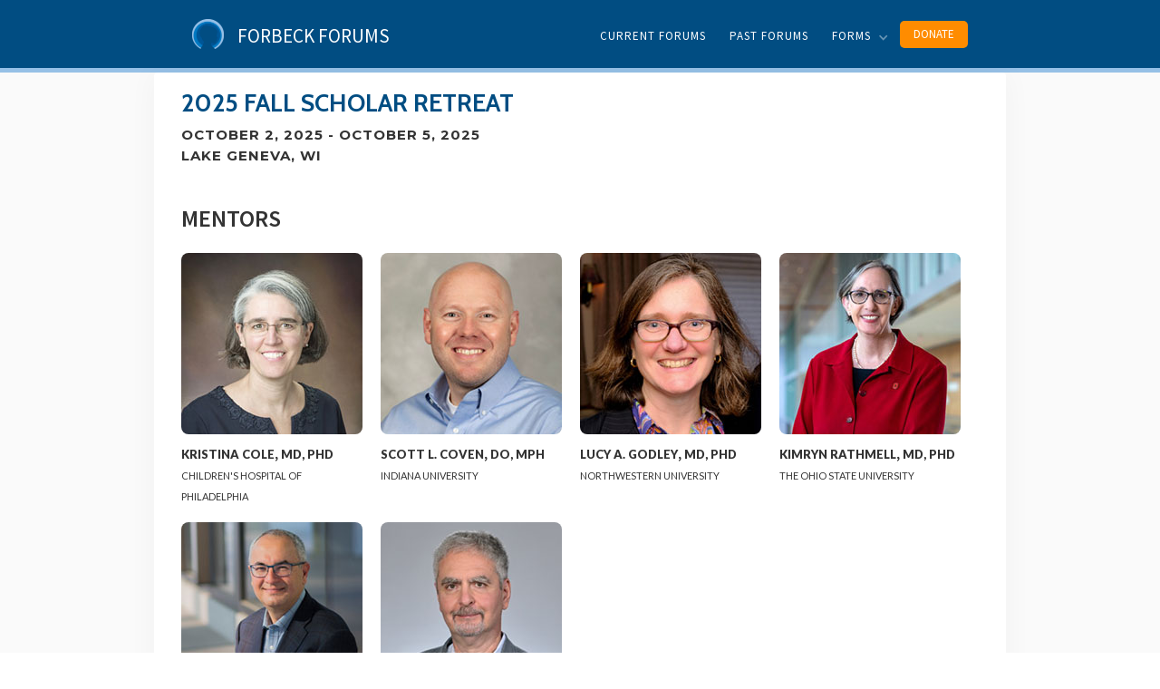

--- FILE ---
content_type: text/html; charset=utf-8
request_url: https://www.forbeckforums.org/forums/fall-scholar-retreat-2025
body_size: 11930
content:
<!DOCTYPE html><!-- Last Published: Wed Jan 28 2026 15:29:17 GMT+0000 (Coordinated Universal Time) --><html data-wf-domain="www.forbeckforums.org" data-wf-page="624e0e445136499783bcd781" data-wf-site="62004edda4b5c007ddb1d04c" lang="en" data-wf-collection="624e0e445136496b9dbcd73b" data-wf-item-slug="fall-scholar-retreat-2025"><head><meta charset="utf-8"/><title>2025 Fall Scholar Retreat | Forbeck Forums</title><meta content="This meeting focuses on bringing junior scientists together from various areas of cancer research." name="description"/><meta content="width=device-width, initial-scale=1" name="viewport"/><link href="https://cdn.prod.website-files.com/62004edda4b5c007ddb1d04c/css/forbeck-forums.webflow.shared.9080cf7b0.min.css" rel="stylesheet" type="text/css" integrity="sha384-kIDPewqbIKHQDaGr4Ii3I7NP19Uch6owR9s6UUu8K4lSbdcZWvA6guu6cdXfDaQ4" crossorigin="anonymous"/><link href="https://fonts.googleapis.com" rel="preconnect"/><link href="https://fonts.gstatic.com" rel="preconnect" crossorigin="anonymous"/><script src="https://ajax.googleapis.com/ajax/libs/webfont/1.6.26/webfont.js" type="text/javascript"></script><script type="text/javascript">WebFont.load({  google: {    families: ["Montserrat:100,100italic,200,200italic,300,300italic,400,400italic,500,500italic,600,600italic,700,700italic,800,800italic,900,900italic","Lato:100,100italic,300,300italic,400,400italic,700,700italic,900,900italic","Source Sans Pro:200,300,regular,italic,600,700,900","Roboto:300,regular,500,700","Cabin:regular,700"]  }});</script><script type="text/javascript">!function(o,c){var n=c.documentElement,t=" w-mod-";n.className+=t+"js",("ontouchstart"in o||o.DocumentTouch&&c instanceof DocumentTouch)&&(n.className+=t+"touch")}(window,document);</script><link href="https://cdn.prod.website-files.com/62004edda4b5c007ddb1d04c/62004edda4b5c0a435b1d119_favicon.png" rel="shortcut icon" type="image/x-icon"/><link href="https://cdn.prod.website-files.com/62004edda4b5c007ddb1d04c/62004edda4b5c00682b1d11a_webclip.png" rel="apple-touch-icon"/><script async="" src="https://www.googletagmanager.com/gtag/js?id=G-B0S04RLNCK"></script><script type="text/javascript">window.dataLayer = window.dataLayer || [];function gtag(){dataLayer.push(arguments);}gtag('set', 'developer_id.dZGVlNj', true);gtag('js', new Date());gtag('config', 'G-B0S04RLNCK');</script><style>
  .table-container {
    width: 100%;
    overflow-x: auto;
  }

  table.full-width {
    width: 100%;
    border-collapse: collapse;
    table-layout: auto;
    font-size: 14px;
    background: white;
  }

  thead th {
    background: #191970;
    font-weight: 700;
    text-transform: uppercase;
    color: #ffffff;
    text-align: left;
    border-bottom: 2px solid #e5e7eb;
    padding: 10px 12px;
  }

  tbody td {
    border-bottom: 1px solid #e5e7eb;
    padding: 10px 12px;
    vertical-align: top;
  }

  tbody tr:nth-child(even) {
    background: #fdfdfd;
  }

  tbody tr:hover {
    background: #f9fbff;
  }

   .day-row-special td {
    background: #c41e3a;
    color: #ffffff;
    font-weight: 700;
    text-transform: uppercase;
    border-top: 2px solid #e5e7eb;
    text-align: center;
  }

  /* ✅ Responsive stacking fix */
  @media screen and (max-width: 768px) {
    table.full-width thead {
      display: none;
    }

    table.full-width, 
    table.full-width tbody, 
    table.full-width tr, 
    table.full-width td {
      display: block;
      width: 100%;
    }

    /* Day rows stay simple */
    .day-row td {
      display: block;
      text-align: center;
      padding: 12px;
      font-size: 15px;
      border: none;
    }

    /* Regular rows get responsive labels */
    table.full-width tr:not(.day-row) {
      margin-bottom: 1rem;
      border: 1px solid #e5e7eb;
      border-radius: 6px;
      overflow: hidden;
      background: white;
    }

    table.full-width tr:not(.day-row) td {
      border: none;
      border-bottom: 1px solid #e5e7eb;
      position: relative;
      padding-left: 45%;
      min-height: 40px;
    }

    table.full-width tr:not(.day-row) td::before {
      position: absolute;
      top: 10px;
      left: 12px;
      width: 40%;
      white-space: nowrap;
      font-weight: 700;
      color: #191970;
      text-transform: uppercase;
      content: attr(data-label);
    }

    /* Column-specific labels */
    table.full-width tr:not(.day-row) td:nth-of-type(1)::before { content: "Time"; }
    table.full-width tr:not(.day-row) td:nth-of-type(2)::before { content: "Event"; }
    table.full-width tr:not(.day-row) td:nth-of-type(3)::before { content: "Location"; }
  }
 
  /* --- Day row (desktop view) --- */
.day-row td {
  position: relative;
  background: #f0f9ff;
  font-weight: 700;
  text-transform: uppercase;
  border-top: 2px solid #e5e7eb;
  text-align: center;
  padding: 12px;
}

/* Small navy accent bar inside table edge */
.day-row td::before {
  content: "";
  position: absolute;
  top: 0;
  left: 0;
  height: 100%;
  width: 6px;
  background: #191970; /* navy */
  border-top-left-radius: 6px;
  border-bottom-left-radius: 6px;
}

/* Special day in red */
.day-row-special td::before {
  background: #c41e3a;
}

/* --- Mobile full-bleed effect --- */
@media screen and (max-width: 768px) {
  .day-row td {
    background: #191970;
    color: #ffffff;
    border: none;
    font-size: 15px;
    padding: 10px 8px;
  }

  .day-row-special td {
    background: #c41e3a;
  }

  /* Remove small side bar on mobile */
  .day-row td::before {
    content: none;
  }
}
</style></head><body class="body-2"><div data-collapse="medium" data-animation="default" data-duration="400" data-no-scroll="1" data-easing="ease" data-easing2="ease" role="banner" class="navbar w-nav"><div class="header-background"><div class="navigation-container w-container"><div class="logo-block-main"><a href="/" class="link-block-2 w-inline-block"><img width="35" alt="WGFRF Logo" src="https://cdn.prod.website-files.com/62004edda4b5c007ddb1d04c/6317bafac6a8015d346aa827_logo-only.png" loading="lazy" class="wgfrf-logo"/><div class="logo">FORBECK FORUMS</div></a></div><nav role="navigation" class="nav-menu w-nav-menu"><a href="/" class="nav-link light w-nav-link">current forums</a><a href="/past-meetings" class="nav-link light w-nav-link">past forums</a><div data-delay="0" data-hover="false" class="dropdown w-dropdown"><div class="nav-link dropdown-toggle light w-dropdown-toggle"><div>forms</div><div class="dropdown-icon w-icon-dropdown-toggle"></div></div><nav class="dropdown-list w-dropdown-list"><a href="/meeting-request" class="dropdown-link w-dropdown-link">apply for a Forum</a><a href="/confirm-your-attendance" class="dropdown-link w-dropdown-link">confirm your attendance</a><a href="/scholar-award" class="dropdown-link w-dropdown-link">scholar award application</a><a href="/abstracts" class="dropdown-link w-dropdown-link">Submit an abstract</a><a href="/travel-form" class="dropdown-link w-dropdown-link">travel form</a><a href="/forum-results" class="dropdown-link w-dropdown-link">FORUM RESULTS</a></nav></div><a href="https://www.wgfrf.org" target="_blank" class="nav-link light hidden w-nav-link">forbeckfoundation.org</a><div class="donate-button-block"><a href="/donate" class="cta-donate-button w-button">donate</a></div></nav><div class="transparant-menu-button w-nav-button"><div class="icon w-icon-nav-menu"></div></div></div></div></div><div class="blue-accent-header"><div class="blue-overlay"></div></div><div class="forum-background-section"><div class="forum-container w-container"><div class="meeting-page-content"><div class="meeting-title-block"><h2 class="subpage-title-block">2025 Fall Scholar Retreat</h2><div class="meeting-dates-block"><div class="blog-single-post-date">October 2, 2025</div><div class="blog-single-post-date"> - </div><div class="blog-single-post-date">October 5, 2025</div></div><div class="forum-location-block"><div class="blog-single-post-date">Lake Geneva, WI</div></div></div><div class="meeting-chairs"><h2 class="program-description-h2">Mentors</h2><div class="collection-list-wrapper w-dyn-list"><div role="list" class="collection-list w-dyn-items"><div role="listitem" class="collection-item w-dyn-item"><div class="meeting-chair-record-set"><div class="meeting-chair-bio-block"><div class="chair-name-concat"><div style="background-image:url(&quot;https://cdn.prod.website-files.com/62004edda4b5c0e9afb1d082/632346afa3043485a4a3360a_kristina-cole.jpg&quot;)" class="bio-photo"></div><div class="chair-first-name">Kristina</div><div class="chair-last-name">Cole</div><div class="comma">,</div><div class="chair-suffix">MD, PhD</div></div><div class="chair-position w-dyn-bind-empty"></div><div class="chair-institution">Children&#x27;s Hospital of Philadelphia</div></div></div></div><div role="listitem" class="collection-item w-dyn-item"><div class="meeting-chair-record-set"><div class="meeting-chair-bio-block"><div class="chair-name-concat"><div style="background-image:url(&quot;https://cdn.prod.website-files.com/62004edda4b5c0e9afb1d082/684b0156cb36301f000c1980_scott-coven-do.jpg&quot;)" class="bio-photo"></div><div class="chair-first-name">Scott L.</div><div class="chair-last-name">Coven</div><div class="comma">,</div><div class="chair-suffix">DO, MPH</div></div><div class="chair-position w-dyn-bind-empty"></div><div class="chair-institution">Indiana University</div></div></div></div><div role="listitem" class="collection-item w-dyn-item"><div class="meeting-chair-record-set"><div class="meeting-chair-bio-block"><div class="chair-name-concat"><div style="background-image:url(&quot;https://cdn.prod.website-files.com/62004edda4b5c0e9afb1d082/63234c8c0bf3f95f172ecbcb_lucy-godley.jpg&quot;)" class="bio-photo"></div><div class="chair-first-name">Lucy A.</div><div class="chair-last-name">Godley</div><div class="comma">,</div><div class="chair-suffix">MD, PhD</div></div><div class="chair-position w-dyn-bind-empty"></div><div class="chair-institution">Northwestern University</div></div></div></div><div role="listitem" class="collection-item w-dyn-item"><div class="meeting-chair-record-set"><div class="meeting-chair-bio-block"><div class="chair-name-concat"><div style="background-image:url(&quot;https://cdn.prod.website-files.com/62004edda4b5c0e9afb1d082/689dfaedf4e418d39cfe2061_Rathmell-200x200.jpg&quot;)" class="bio-photo"></div><div class="chair-first-name">Kimryn</div><div class="chair-last-name">Rathmell</div><div class="comma">,</div><div class="chair-suffix">MD, PhD</div></div><div class="chair-position w-dyn-bind-empty"></div><div class="chair-institution">The Ohio State University</div></div></div></div><div role="listitem" class="collection-item w-dyn-item"><div class="meeting-chair-record-set"><div class="meeting-chair-bio-block"><div class="chair-name-concat"><div style="background-image:url(&quot;https://cdn.prod.website-files.com/62004edda4b5c0e9afb1d082/631e66eba6a75c3946ea18be_alejandro-sweet-cordero.jpg&quot;)" class="bio-photo"></div><div class="chair-first-name">Alejandro</div><div class="chair-last-name">Sweet-Cordero</div><div class="comma">,</div><div class="chair-suffix">MD</div></div><div class="chair-position w-dyn-bind-empty"></div><div class="chair-institution">University of California, San Francisco</div></div></div></div><div role="listitem" class="collection-item w-dyn-item"><div class="meeting-chair-record-set"><div class="meeting-chair-bio-block"><div class="chair-name-concat"><div style="background-image:url(&quot;https://cdn.prod.website-files.com/62004edda4b5c0e9afb1d082/6332fba211daeeb7cd1a3601_thomas-tikhonenko-andrei.jpg&quot;)" class="bio-photo"></div><div class="chair-first-name">Andrei</div><div class="chair-last-name">Thomas-Tikhonenko</div><div class="comma">,</div><div class="chair-suffix">PhD</div></div><div class="chair-position w-dyn-bind-empty"></div><div class="chair-institution">University of Pennsylvania</div></div></div></div></div></div></div><div class="program-description"><div class="sponsored-by-block w-condition-invisible"><h2 class="program-description-h2">FOrum Sponsored by</h2><img src="https://cdn.prod.website-files.com/plugins/Basic/assets/placeholder.60f9b1840c.svg" loading="lazy" alt="" class="w-dyn-bind-empty"/><div class="sponsor-body-text w-dyn-bind-empty w-richtext"></div><div class="div-block-2"><a href="#" class="cta-donate-button w-dyn-bind-empty w-button"></a></div></div><h2 class="program-description-h2">Forum Description</h2><div class="forum-body-text w-richtext"><p>The Scholar Retreat held annually invites scholars and mentors to attend a 3-day meeting. This meeting focuses on bringing junior scientists together from various areas of cancer research. The collaborations and innovative ideas that come from this meeting have been numerous and outstanding. The mentors provide great guidance regarding science and career for these junior scientists.</p><p>At the Retreat, the Scholars share their research with the other Scholars and Mentors. Each Scholar will participate in four sequential retreats, with all expenses paid by WGFRF. The opportunity for Scholars to connect and form relationships with researchers from completely different areas of cancer research and to have a sort of peer review is one of the most valuable roles of the Retreat. Through Mentors, the Retreat offers Scholar&#x27;s guidance on practical career issues such as writing grants and preparing successful scientific publications.</p><p>Each year, the Scholar Retreat coincides with the Foundation’s annual ‘Blue Jean Ball’ fundraiser. All Scholars attend this event, providing them an opportunity to meet with families whose lives have been directly affected by cancer. This experience resonates particularly with scientists who, unlike clinicians, do not have contact with patients, by putting a human face on cancer.</p><p>We attempt to have a 1-to-4 ratio of Mentors to Scholars at the Scholar Retreat. The objective has been to:</p><ul role="list"><li>Encourage networking and collaboration among this outstanding interdisciplinary group of junior scientists</li><li>Provide the opportunity to exchange ideas with senior researchers, and to help expedite future research. We create a safe, open platform to try out new ideas, practice a chalk talk, or get the groups opinion on various aspects of research or running a lab</li><li>Allow mentors a chance to present on their science as well as their career and interact with the Scholars on both of these fronts</li></ul><p>Past mentors have found attending this retreat to be beneficial with respect to their own research programs.</p></div><div class="forum-callout-block w-condition-invisible"><h2 class="program-description-h2"><strong class="bold-text-2">Important program Note</strong></h2><div class="w-dyn-bind-empty w-richtext"></div></div><div class="sponsor-cta-block w-condition-invisible"><h2 class="program-description-h2">SPONSOR THIS FORUM</h2><p class="forum-body-text">Sponsoring a Forbeck Forum is a powerful way to directly support groundbreaking cancer research by fostering collaboration among top scientists in the field. These intimate, focused meetings bring together leading researchers to share ideas, challenge assumptions, and spark innovative approaches that can accelerate progress toward cures. Your sponsorship helps cover the cost of hosting these unique gatherings, ensuring that vital conversations and partnerships continue to thrive. It&#x27;s an investment in science, in collaboration, and ultimately, in better outcomes for patients.</p><div class="div-block-2"><a href="https://www.wgfrf.org/contact-us" target="_blank" class="cta-donate-button w-button">Sponsor this forum</a></div></div></div><div class="meeting-summary w-condition-invisible"><div class="hr-gray"></div><h2 class="program-description-h2">Forum Summary</h2><div class="forum-body-text w-dyn-bind-empty w-richtext"></div></div><div data-current="Travel Information" data-easing="ease" data-duration-in="300" data-duration-out="100" class="w-condition-invisible w-tabs"><div class="tabs-menu w-tab-menu"><a data-w-tab="Travel Information" class="top-tab-link w-inline-block w-tab-link w--current"><div>TRAVEL INFORMATION</div></a><a data-w-tab="Abstracts" class="tab-link w-inline-block w-tab-link"><div>ABSTRACTS</div></a><a data-w-tab="Program" class="tab-link w-inline-block w-tab-link"><div>PROGRAM</div></a><a data-w-tab="FAQs" class="tab-link w-inline-block w-tab-link"><div>FAQs</div></a></div><div class="w-tab-content"><div data-w-tab="Travel Information" class="w-tab-pane w--tab-active"><div class="information-tab"><h2 class="program-description-h2">Venue &amp; Travel Information</h2><div class="venue-address-block"><div class="venue-name">The Abbey Resort</div><div class="venue-address w-richtext"><p>269 Fontana Boulevard<br/>Fontana, WI 53125</p></div><a href="https://www.theabbeyresort.com/" class="venue-website">www.theabbeyresort.com</a><div id="w-node-_136bbe50-1f17-555d-3622-66bb7b8ffa7b-83bcd781" class="venue-website">262.275.6811</div></div><div class="hr-gray-programs"></div><div class="confirm-attendance"><h2 class="program-description-h2">CONFIRM YOUR ATTENDANCE</h2><div class="standard-paragraph w-richtext"><p>The <em>Forbeck Forum</em> is an exclusive, invite-only venue designed for open discussion, knowledge sharing, and collaboration. Limited to just 15-20 participants, this intimate gathering brings together the world’s leading oncology experts to exchange insights and drive innovation in the field.</p><p>If you’ve received this invitation, you’ve been recognized as one of the foremost leaders in oncology. Please confirm your attendance by clicking the button below and completing the confirmation form.</p></div><a href="/confirm-your-attendance" class="cta-button w-button">confirm your attendance</a><div class="standard-paragraph w-richtext"><p>We look forward to your participation in this impactful and inspiring event!</p></div></div><div class="hr-gray-programs"></div><div class="travel-forms"><h2 class="program-description-h2">Travel Forms</h2><div class="required-forms"><div class="required-forms-text">TRAVEL FORMS DUE:</div><div class="required-forms-text">September 2, 2025</div></div><p>Please familiarize yourself with our travel policy below before booking your travel. If you have any questions about our policy, please do not hesitate to <a href="https://www.wgfrf.org/contact-us" target="_blank">contact us</a> for clarification.</p><div class="standard-paragraph w-richtext"><p>Travel forms are due 30 days prior to the start of the forum to allow enough time to plan transportation.</p><p>Chicago&#x27;s O&#x27;Hare Airport (ORD) is the preferred airport as it allows for easier bookings, less transfers, and ease of grouping participants into shuttles.</p><ul role="list"><li><strong>Arrival day of the forum at approximately </strong>12:00 PM, 2:00 PM and 5:00 PM</li><li><strong>Departures from the venue at approximately </strong>6:00 AM, 9:00 AM and 11:00 AM</li></ul><p>For any other arrival times at Chicago&#x27;s O&#x27;Hare airport, ground transportation must be arranged and paid for by the individual.</p></div><p class="shuttle-expense-p"><strong>IMPORTANT INFORMATION ABOUT GROUND TRANSPORTATION</strong><br/>To maximize funding for our Forums, the Foundation does not reimburse ground transportation costs outside the designated shuttle pick-up times. If you arrive after the final shuttle, or do not wish to wait for or take a scheduled shuttle, you will be responsible for arranging and covering your own transportation to the Forum venue.</p><a href="/travel-form" class="cta-button w-button">submit travel form</a></div><div class="hr-gray-programs"></div><div class="travel-information-section"><div class="container w-container"><h1 class="standard-heading-h1">Travel Policy &amp; General Information<br/></h1><h4 class="about-h4">Travel Policy</h4><p class="standard-paragraph">Please familiarize yourself with our policies and procedures for travel. We truly appreciate you taking the time to participate in this meeting. As you make your plans please remember that we are a nonprofit organization dependent on donations and volunteers. So please note what we do and do not cover.</p><h4 class="about-h4">What the Foundation Pays For</h4><ul role="list"><li><strong>ACCOMMODATIONS</strong> for the nights of the Forum only.  People traveling from oversees or far away may arrive 1 night early to adjust for jet lag or to navigate longer travel times.</li><li><strong>MEALS</strong> are provided by the foundation during the forum.</li><li>A <strong>TRAVEL ALLOWANCE FOR AIRFARE</strong> will be set based on an economy ticket from your home airport. If you have travel before or after that is fine.  We do not increase the allowance for other travel plans.</li><li>The Foundation provides <strong>SHUTTLES TO/FROM THE AIRPORT</strong> to the meeting venue at designated shuttle times. </li><li>You can select not to utilize Foundation arranged transportation at your own expense when completing the travel form.</li></ul><h4 class="about-h2 red">What the Foundation does not cover</h4><ul role="list"><li class="list-item">We do not cover upgrades of any kind.</li><li class="list-item">Travel Allowance will not be increased due to late booking or changes.</li><li class="list-item">We do not cover incidental costs during your travel.  So please do not send your food receipts.</li><li class="list-item">We do not cover additional nights at the venue outside of the meeting dates.</li><li class="list-item">We do not cover transportation outside of the designated shuttle times.</li><li class="list-item">We do not reimburse for home side airport transfer (to/from your home/office to your airport).</li></ul><h4 class="about-h4">Important Things to Note</h4><ul role="list"><li class="list-item">Everyone must fill out the travel form!</li><li class="list-item">We must have your itinerary and travel receipt to receive reimbursement.</li><li class="list-item"><strong>If we do not have your reimbursement information with in 3 months after the Forum, reimbursement will not be issued.</strong></li><li class="list-item">Flights must be booked at least 30 days prior to the meeting or you may not have accommodations and airport transfer.</li><li class="list-item">We often use volunteers for airport transfers. </li><li class="list-item">The travel confirmation will be sent out the WEEK before your Forum. </li><li class="list-item">The speaking agenda will be spent out the NIGHT before your Forum.</li><li class="list-item">We expect participants to attend ALL sessions.</li></ul><h4 class="about-h4">Frequently Asked Questions</h4><ul role="list"><li class="list-item">Travel Confirmation will be sent out with in 1 week of the meeting. This will include a hotel confirmation number, if there is one, airport transfer details. We have to wait until we receive almost everyone’s travel to book airport transfer. Also due to frequent airline changes we wait until the week of the meeting to send this out.</li><li class="list-item">Speaker agenda is not sent out prior to the meeting. It will be provided upon arrival in the meeting packet. We do not tell people when they are speaking because we expect everyone to attend all sessions. Sessions are all day Friday and Saturday.</li><li class="list-item">Frequently airport transfer is provided by volunteers. Please be patient on receiving this information. Airport transfer will be sent out prior to arrival.</li></ul></div></div></div></div><div data-w-tab="Abstracts" class="w-tab-pane"><div class="information-tab"><h2 class="program-description-h2">Abstracts</h2><p class="program-description-paragraph">Abstracts are due 30 days prior to the start of the meeting to allow enough time to prepare the meeting book.<br/><br/>The abstracts should be only one or two paragraphs outlining the theme of your presentation and should reflect the objective and spirit of the meeting (see above). Abstracts will be circulated about one week before the meeting. The meeting organizer will start requesting them a month before the meeting.</p><div class="required-forms"><div class="required-forms-text">abstracts DUE:</div><div class="required-forms-text">September 2, 2025</div></div><a href="/abstracts" class="cta-button w-button">submit abstract</a></div></div><div data-w-tab="Program" class="w-tab-pane"><div class="information-tab"><h2 class="program-description-h2">Forum Structure</h2><p class="standard-paragraph">The structure of the forum has been developed over years of experience.<br/></p><ul role="list" class="standard-list"><li class="list-item">Participants have approximately 45 minutes, depending on the number of participants, for their presentation and discussion. The presentation is meant as a conversation start and should last about twenty minutes briefly covering background information and areas that are new or need further input. This should be structured in such a way as to lead to a lively discussion. Participants are encouraged to interrupt to ask questions or start discussions.</li><li class="list-item">Each presentation is limited to <strong>2 slide equivalents</strong>. Slides should include <strong>no more than one graph or gel per slide</strong> and <strong>a maximum of 5 bullet points</strong>. Avoid animations or motion effects. Slides should <strong>support discussion</strong>, not serve as a script. Thank you for adhering to the spirit of this format.</li><li class="list-item">A Whiteboard and markers will be available to supplement your digital slides.</li><li class="list-item">Everyone is expected to actively participate in every session and discussions.</li><li class="list-item">The time spent at the forum is relatively short, so please be familiar with papers received prior to arrival.</li><li class="list-item">It is very important that you commit to all sessions of the 2 days of the forum.</li></ul><div class="hr-gray"></div><h2 class="program-description-h2">Forbeck Scholars Participation</h2><p class="standard-paragraph">Scholars are selected for each Forbeck Forum. These are outstanding junior clinical or post-doctoral fellows selected based on the quality and relevance of science.<br/></p><ul role="list" class="standard-list"><li class="list-item">Scholars present for 30-45 minutes, depending on the number of participants</li><li class="list-item">The same presentation rules apply for scholars</li><li class="list-item">After the Forum you are selected to attend, you will attend three years of Scholar Retreats held in Lake Geneva, WI. If you attend a Fall Forum, you will attend the Spring Retreat. If you attend a Spring Forum you will attend a Fall Retreat.</li><li class="list-item">Scholars are selected by the Foundation Scientific Advisory Board and peer reviewers selected from past Forbeck Scholars.</li></ul><div class="hr-gray"></div><div class="program-description-block w-condition-invisible"><h2 class="program-description-h2">Program</h2><p class="standard-paragraph">The schedule below outlines the official program for this forum. A detailed agenda, including individual speaking times, will be provided on the first day of the event.</p><div class="w-dyn-bind-empty w-richtext"></div></div></div></div><div data-w-tab="FAQs" class="w-tab-pane"><div class="information-tab"><h2 class="program-description-h2">Frequently Asked Questions</h2><p class="standard-paragraph">Below are some of our most Frequently Asked Questions. If you have something new to ask, please feel free to <a href="https://www.wgfrf.org/contact-us" target="_blank" class="standard-text-link">contact us</a>.<br/></p><ul role="list" class="standard-list"><li class="list-item">Travel Confirmation will be sent out within 1 week of the forum. This will include a hotel confirmation number, if there is one, and airport transfer details. We have to wait until we receive almost everyone’s travel to book airport transfer. Due to frequent airline changes, we wait until the week of the meeting to send this out.</li><li class="list-item">Airport transfer is provided by Foundation staff, volunteers or arranged shuttle at specific times. If you opt to utilize Foundation airport transportation on your travel form, please be patient in receiving this information. We will send it to the week of the forum.</li><li class="list-item">Speaker agenda is not sent out prior to the meeting. It will be provided upon arrival in the meeting packet. We do not tell people when they are speaking because we expect everyone to attend all sessions. Sessions are all day.</li><li class="list-item">Frequently airport transfer is provided by volunteers. Please be patient on receiving this information. Airport transfer will be sent out prior to arrival.</li><li class="list-item">REMINDER: We do not reimburse for home side airport transfer or incidentals while traveling. We will not honor miscellaneous receipts sent for these expenses.</li></ul></div></div></div></div><div class="participant-information"><div class="hr-gray"></div><h2 class="program-description-h2">Forum Participants</h2><div class="participants-block"><div class="participant-list-wrapper w-dyn-list"><div role="list" class="participant-list w-dyn-items"><div role="listitem" class="participant-item w-dyn-item"><div class="participant-information-block"><div class="participant-name-concat"><div class="participant-first-name">Shruti</div><div class="participant-last-name">Bhatt</div><div class="comma">,</div><div class="participant-suffix">PhD</div></div><div class="participant-institution">National University of Singapore</div></div></div><div role="listitem" class="participant-item w-dyn-item"><div class="participant-information-block"><div class="participant-name-concat"><div class="participant-first-name">Pippa</div><div class="participant-last-name">Cosper</div><div class="comma">,</div><div class="participant-suffix">MD, PhD</div></div><div class="participant-institution">University of Wisconsin, Madison</div></div></div><div role="listitem" class="participant-item w-dyn-item"><div class="participant-information-block"><div class="participant-name-concat"><div class="participant-first-name">Steffen</div><div class="participant-last-name">Fuchs</div><div class="comma">,</div><div class="participant-suffix">MD</div></div><div class="participant-institution">Charité – Universitätsmedizin Berlin</div></div></div><div role="listitem" class="participant-item w-dyn-item"><div class="participant-information-block"><div class="participant-name-concat"><div class="participant-first-name">Yogesh</div><div class="participant-last-name">Goyal</div><div class="comma">,</div><div class="participant-suffix">PhD</div></div><div class="participant-institution">Northwestern University</div></div></div><div role="listitem" class="participant-item w-dyn-item"><div class="participant-information-block"><div class="participant-name-concat"><div class="participant-first-name">Emma</div><div class="participant-last-name">Guilbaud</div><div class="comma">,</div><div class="participant-suffix">PhD</div></div><div class="participant-institution">Fox Case Cancer Center</div></div></div><div role="listitem" class="participant-item w-dyn-item"><div class="participant-information-block"><div class="participant-name-concat"><div class="participant-first-name">Eran</div><div class="participant-last-name">Hodis</div><div class="comma">,</div><div class="participant-suffix">MD, PhD</div></div><div class="participant-institution">Dana-Farber Cancer Institute</div></div></div><div role="listitem" class="participant-item w-dyn-item"><div class="participant-information-block"><div class="participant-name-concat"><div class="participant-first-name">A-Rum</div><div class="participant-last-name">Kim</div><div class="comma">,</div><div class="participant-suffix">PhD</div></div><div class="participant-institution">University of North Carolina</div></div></div><div role="listitem" class="participant-item w-dyn-item"><div class="participant-information-block"><div class="participant-name-concat"><div class="participant-first-name">Peter</div><div class="participant-last-name">Ly</div><div class="comma">,</div><div class="participant-suffix">PhD</div></div><div class="participant-institution">UT Southwestern Medical Center</div></div></div><div role="listitem" class="participant-item w-dyn-item"><div class="participant-information-block"><div class="participant-name-concat"><div class="participant-first-name">Alex</div><div class="participant-last-name">Papachristodoulou</div><div class="comma">,</div><div class="participant-suffix">PhD</div></div><div class="participant-institution">Rutgers Cancer Institute</div></div></div><div role="listitem" class="participant-item w-dyn-item"><div class="participant-information-block"><div class="participant-name-concat"><div class="participant-first-name">Sudarshan</div><div class="participant-last-name">Pinglay</div><div class="comma">,</div><div class="participant-suffix">PhD</div></div><div class="participant-institution">University of Washington</div></div></div><div role="listitem" class="participant-item w-dyn-item"><div class="participant-information-block"><div class="participant-name-concat"><div class="participant-first-name">Elena</div><div class="participant-last-name">Piskounova</div><div class="comma">,</div><div class="participant-suffix">PhD</div></div><div class="participant-institution">Weill Cornell Medicine</div></div></div><div role="listitem" class="participant-item w-dyn-item"><div class="participant-information-block"><div class="participant-name-concat"><div class="participant-first-name">Luis</div><div class="participant-last-name">Prieto</div><div class="comma">,</div><div class="participant-suffix">PhD</div></div><div class="participant-institution">Mayo Clinic</div></div></div><div role="listitem" class="participant-item w-dyn-item"><div class="participant-information-block"><div class="participant-name-concat"><div class="participant-first-name">Armin</div><div class="participant-last-name">Rashidi</div><div class="comma">,</div><div class="participant-suffix">MD, PhD</div></div><div class="participant-institution">Fred Hutchinson Cancer Center</div></div></div><div role="listitem" class="participant-item w-dyn-item"><div class="participant-information-block"><div class="participant-name-concat"><div class="participant-first-name">Joelle</div><div class="participant-last-name">Straehla</div><div class="comma">,</div><div class="participant-suffix">MD</div></div><div class="participant-institution">Seattle Children&#x27;s Research Institute</div></div></div><div role="listitem" class="participant-item w-dyn-item"><div class="participant-information-block"><div class="participant-name-concat"><div class="participant-first-name">Zhangli</div><div class="participant-last-name">Su</div><div class="comma">,</div><div class="participant-suffix">PhD</div></div><div class="participant-institution">University of Alabama at Birmingham</div></div></div><div role="listitem" class="participant-item w-dyn-item"><div class="participant-information-block"><div class="participant-name-concat"><div class="participant-first-name">Peng</div><div class="participant-last-name">Wu</div><div class="comma">,</div><div class="participant-suffix">MD, PhD</div></div><div class="participant-institution">Cincinnati Children&#x27;s Hospital</div></div></div></div></div></div><div class="scholars-block w-condition-invisible"><div class="hr-gray"></div><h2 class="program-description-h2">Forum Scholars</h2><div class="scholar-list-wrpper w-dyn-list"><div class="w-dyn-empty"><div>No Scholars attended this meeting</div></div></div></div></div><div class="photos-block w-condition-invisible"><div class="hr-gray"></div><h2 class="program-description-h2">Photos</h2><div class="photos-collection-list-wrapper w-dyn-list"><script type="text/x-wf-template" id="wf-template-aa05ddb3-a648-540b-015b-270ba5331fd0">%3Cdiv%20role%3D%22listitem%22%20class%3D%22photos-collection-item%20w-dyn-item%20w-dyn-repeater-item%22%3E%3Cdiv%20class%3D%22forum-photo%22%3E%3Ca%20href%3D%22%23%22%20class%3D%22lightbox-link%20w-inline-block%20w-dyn-bind-empty%20w-lightbox%22%3E%3Cdiv%20style%3D%22background-image%3Anone%22%20class%3D%22forum-photo-thumb%22%3E%3C%2Fdiv%3E%3Cscript%20type%3D%22application%2Fjson%22%20class%3D%22w-json%22%3E%7B%0A%20%20%22items%22%3A%20%5B%5D%2C%0A%20%20%22group%22%3A%20%22Forum%20Photos%22%0A%7D%3C%2Fscript%3E%3C%2Fa%3E%3C%2Fdiv%3E%3C%2Fdiv%3E</script><div role="list" class="photos-collection-list w-dyn-items w-dyn-hide"></div><div class="w-dyn-empty"><div>No items found.</div></div></div></div><div class="media-block w-condition-invisible"><div class="hr-gray"></div><h2 class="program-description-h2">PODCAST</h2><div class="sponsored-by-block"><div class="podcast-code-block"><div class="rich-text-block-2 w-dyn-bind-empty w-richtext"></div></div><div class="podcast-body-text w-dyn-bind-empty w-richtext"></div><div class="podcast-badge-block"><div class="cta-button-block"><a href="#" class="podcast-link w-inline-block"><img src="https://cdn.prod.website-files.com/62004edda4b5c007ddb1d04c/6913b6594831c6e9d7a62df8_podcast-apple-badge.png" loading="lazy" alt="Apple Badge"/></a></div><div class="podcast-spacer-block"></div><div class="cta-button-block"><a href="#" class="podcast-link w-inline-block"><img src="https://cdn.prod.website-files.com/62004edda4b5c007ddb1d04c/6913b65980e39453d2ee0713_podcast-spotify-badge.png" loading="lazy" alt="Spotify Badge"/></a></div></div></div></div></div></div></div><footer id="footer" class="blue-footer"><div class="container-3 w-container"><div class="footer-flex-container"><div class="footer-navigation-block"><div class="footer-text-block"><a href="/" class="footer-inline-link">home</a><a href="/policies" class="footer-inline-link">policies</a><a href="https://www.wgfrf.org/contact-us" class="footer-inline-link">contact</a><a href="https://www.wgfrf.org" target="_blank" class="footer-inline-link">forbeckfoundation.org</a></div><div class="search-block"><form action="/search" class="search w-form"><input class="search-input w-input" maxlength="256" name="query" placeholder="Search…" type="search" id="search" required=""/><input type="submit" class="search-button w-button" value="Search"/></form></div></div><div class="footer-guidestar-block"><div class="guidestar-seal w-embed"><a href="https://app.candid.org/profile/7905561" target="_blank"> 
<img src="https://widgets.guidestar.org/prod/v1/pdp/transparency-seal/7905561/svg" /> </a></div></div></div><div class="footer-facebook-block"><div class="footer-white-text">FOLLOW US ON SOCIAL MEDIA</div><a href="https://www.facebook.com/wgfrf" target="_blank" class="footer-small-social-icon w-inline-block"><img src="https://cdn.prod.website-files.com/62004edda4b5c007ddb1d04c/64af13a1bbee11257c2ff625_f_logo_RGB-White_72.png" loading="lazy" height="25" alt=""/></a><a href="https://www.instagram.com/forbeckfoundation" target="_blank" class="footer-small-social-icon w-inline-block"><img src="https://cdn.prod.website-files.com/62004edda4b5c007ddb1d04c/64af13a1bbee11257c2ff61c_Instagram-White.png" loading="lazy" height="25" alt=""/></a><a href="https://www.linkedin.com/company/wgfrf" target="_blank" class="footer-small-social-icon w-inline-block"><img src="https://cdn.prod.website-files.com/62004edda4b5c007ddb1d04c/6854293cd442de0b753a436a_In-White-128.png" loading="lazy" height="25" alt="LinkedIn Logo"/></a><a href="https://twitter.com/ForbeckForums" target="_blank" class="footer-small-social-icon w-inline-block"><img src="https://cdn.prod.website-files.com/62004edda4b5c007ddb1d04c/65676789e07b7ff6920772db_x-logo-white.png" loading="lazy" height="25" alt=""/></a></div><div class="footer-white-text">PO Box 1033, Carbondale, Colorado, 81623</div><div class="footer-white-text w-embed w-script">Copyright &copy; <script>new Date().getFullYear()>1111&&document.write(new Date().getFullYear());</script>&nbsp;William Guy Forbeck Research Foundation</div></div></footer><script src="https://d3e54v103j8qbb.cloudfront.net/js/jquery-3.5.1.min.dc5e7f18c8.js?site=62004edda4b5c007ddb1d04c" type="text/javascript" integrity="sha256-9/aliU8dGd2tb6OSsuzixeV4y/faTqgFtohetphbbj0=" crossorigin="anonymous"></script><script src="https://cdn.prod.website-files.com/62004edda4b5c007ddb1d04c/js/webflow.schunk.23293d7c75c78b49.js" type="text/javascript" integrity="sha384-KhcVssIAOA5TJEVFuC4csfrsSyUqTVUGfVNlD8FyvZlrZgMMVHBvChmFUnXFFAuq" crossorigin="anonymous"></script><script src="https://cdn.prod.website-files.com/62004edda4b5c007ddb1d04c/js/webflow.06aae360.364507f3016586c7.js" type="text/javascript" integrity="sha384-WTkIZcFeistzXr1MMM8BhKj5EvQEK1L86+U4zgLn95XzBW8F+A0eERuBT0aF5VcV" crossorigin="anonymous"></script></body></html>

--- FILE ---
content_type: text/css
request_url: https://cdn.prod.website-files.com/62004edda4b5c007ddb1d04c/css/forbeck-forums.webflow.shared.9080cf7b0.min.css
body_size: 16708
content:
html{-webkit-text-size-adjust:100%;-ms-text-size-adjust:100%;font-family:sans-serif}body{margin:0}article,aside,details,figcaption,figure,footer,header,hgroup,main,menu,nav,section,summary{display:block}audio,canvas,progress,video{vertical-align:baseline;display:inline-block}audio:not([controls]){height:0;display:none}[hidden],template{display:none}a{background-color:#0000}a:active,a:hover{outline:0}abbr[title]{border-bottom:1px dotted}b,strong{font-weight:700}dfn{font-style:italic}h1{margin:.67em 0;font-size:2em}mark{color:#000;background:#ff0}small{font-size:80%}sub,sup{vertical-align:baseline;font-size:75%;line-height:0;position:relative}sup{top:-.5em}sub{bottom:-.25em}img{border:0}svg:not(:root){overflow:hidden}hr{box-sizing:content-box;height:0}pre{overflow:auto}code,kbd,pre,samp{font-family:monospace;font-size:1em}button,input,optgroup,select,textarea{color:inherit;font:inherit;margin:0}button{overflow:visible}button,select{text-transform:none}button,html input[type=button],input[type=reset]{-webkit-appearance:button;cursor:pointer}button[disabled],html input[disabled]{cursor:default}button::-moz-focus-inner,input::-moz-focus-inner{border:0;padding:0}input{line-height:normal}input[type=checkbox],input[type=radio]{box-sizing:border-box;padding:0}input[type=number]::-webkit-inner-spin-button,input[type=number]::-webkit-outer-spin-button{height:auto}input[type=search]{-webkit-appearance:none}input[type=search]::-webkit-search-cancel-button,input[type=search]::-webkit-search-decoration{-webkit-appearance:none}legend{border:0;padding:0}textarea{overflow:auto}optgroup{font-weight:700}table{border-collapse:collapse;border-spacing:0}td,th{padding:0}@font-face{font-family:webflow-icons;src:url([data-uri])format("truetype");font-weight:400;font-style:normal}[class^=w-icon-],[class*=\ w-icon-]{speak:none;font-variant:normal;text-transform:none;-webkit-font-smoothing:antialiased;-moz-osx-font-smoothing:grayscale;font-style:normal;font-weight:400;line-height:1;font-family:webflow-icons!important}.w-icon-slider-right:before{content:""}.w-icon-slider-left:before{content:""}.w-icon-nav-menu:before{content:""}.w-icon-arrow-down:before,.w-icon-dropdown-toggle:before{content:""}.w-icon-file-upload-remove:before{content:""}.w-icon-file-upload-icon:before{content:""}*{box-sizing:border-box}html{height:100%}body{color:#333;background-color:#fff;min-height:100%;margin:0;font-family:Arial,sans-serif;font-size:14px;line-height:20px}img{vertical-align:middle;max-width:100%;display:inline-block}html.w-mod-touch *{background-attachment:scroll!important}.w-block{display:block}.w-inline-block{max-width:100%;display:inline-block}.w-clearfix:before,.w-clearfix:after{content:" ";grid-area:1/1/2/2;display:table}.w-clearfix:after{clear:both}.w-hidden{display:none}.w-button{color:#fff;line-height:inherit;cursor:pointer;background-color:#3898ec;border:0;border-radius:0;padding:9px 15px;text-decoration:none;display:inline-block}input.w-button{-webkit-appearance:button}html[data-w-dynpage] [data-w-cloak]{color:#0000!important}.w-code-block{margin:unset}pre.w-code-block code{all:inherit}.w-optimization{display:contents}.w-webflow-badge,.w-webflow-badge>img{box-sizing:unset;width:unset;height:unset;max-height:unset;max-width:unset;min-height:unset;min-width:unset;margin:unset;padding:unset;float:unset;clear:unset;border:unset;border-radius:unset;background:unset;background-image:unset;background-position:unset;background-size:unset;background-repeat:unset;background-origin:unset;background-clip:unset;background-attachment:unset;background-color:unset;box-shadow:unset;transform:unset;direction:unset;font-family:unset;font-weight:unset;color:unset;font-size:unset;line-height:unset;font-style:unset;font-variant:unset;text-align:unset;letter-spacing:unset;-webkit-text-decoration:unset;text-decoration:unset;text-indent:unset;text-transform:unset;list-style-type:unset;text-shadow:unset;vertical-align:unset;cursor:unset;white-space:unset;word-break:unset;word-spacing:unset;word-wrap:unset;transition:unset}.w-webflow-badge{white-space:nowrap;cursor:pointer;box-shadow:0 0 0 1px #0000001a,0 1px 3px #0000001a;visibility:visible!important;opacity:1!important;z-index:2147483647!important;color:#aaadb0!important;overflow:unset!important;background-color:#fff!important;border-radius:3px!important;width:auto!important;height:auto!important;margin:0!important;padding:6px!important;font-size:12px!important;line-height:14px!important;text-decoration:none!important;display:inline-block!important;position:fixed!important;inset:auto 12px 12px auto!important;transform:none!important}.w-webflow-badge>img{position:unset;visibility:unset!important;opacity:1!important;vertical-align:middle!important;display:inline-block!important}h1,h2,h3,h4,h5,h6{margin-bottom:10px;font-weight:700}h1{margin-top:20px;font-size:38px;line-height:44px}h2{margin-top:20px;font-size:32px;line-height:36px}h3{margin-top:20px;font-size:24px;line-height:30px}h4{margin-top:10px;font-size:18px;line-height:24px}h5{margin-top:10px;font-size:14px;line-height:20px}h6{margin-top:10px;font-size:12px;line-height:18px}p{margin-top:0;margin-bottom:10px}blockquote{border-left:5px solid #e2e2e2;margin:0 0 10px;padding:10px 20px;font-size:18px;line-height:22px}figure{margin:0 0 10px}figcaption{text-align:center;margin-top:5px}ul,ol{margin-top:0;margin-bottom:10px;padding-left:40px}.w-list-unstyled{padding-left:0;list-style:none}.w-embed:before,.w-embed:after{content:" ";grid-area:1/1/2/2;display:table}.w-embed:after{clear:both}.w-video{width:100%;padding:0;position:relative}.w-video iframe,.w-video object,.w-video embed{border:none;width:100%;height:100%;position:absolute;top:0;left:0}fieldset{border:0;margin:0;padding:0}button,[type=button],[type=reset]{cursor:pointer;-webkit-appearance:button;border:0}.w-form{margin:0 0 15px}.w-form-done{text-align:center;background-color:#ddd;padding:20px;display:none}.w-form-fail{background-color:#ffdede;margin-top:10px;padding:10px;display:none}label{margin-bottom:5px;font-weight:700;display:block}.w-input,.w-select{color:#333;vertical-align:middle;background-color:#fff;border:1px solid #ccc;width:100%;height:38px;margin-bottom:10px;padding:8px 12px;font-size:14px;line-height:1.42857;display:block}.w-input::placeholder,.w-select::placeholder{color:#999}.w-input:focus,.w-select:focus{border-color:#3898ec;outline:0}.w-input[disabled],.w-select[disabled],.w-input[readonly],.w-select[readonly],fieldset[disabled] .w-input,fieldset[disabled] .w-select{cursor:not-allowed}.w-input[disabled]:not(.w-input-disabled),.w-select[disabled]:not(.w-input-disabled),.w-input[readonly],.w-select[readonly],fieldset[disabled]:not(.w-input-disabled) .w-input,fieldset[disabled]:not(.w-input-disabled) .w-select{background-color:#eee}textarea.w-input,textarea.w-select{height:auto}.w-select{background-color:#f3f3f3}.w-select[multiple]{height:auto}.w-form-label{cursor:pointer;margin-bottom:0;font-weight:400;display:inline-block}.w-radio{margin-bottom:5px;padding-left:20px;display:block}.w-radio:before,.w-radio:after{content:" ";grid-area:1/1/2/2;display:table}.w-radio:after{clear:both}.w-radio-input{float:left;margin:3px 0 0 -20px;line-height:normal}.w-file-upload{margin-bottom:10px;display:block}.w-file-upload-input{opacity:0;z-index:-100;width:.1px;height:.1px;position:absolute;overflow:hidden}.w-file-upload-default,.w-file-upload-uploading,.w-file-upload-success{color:#333;display:inline-block}.w-file-upload-error{margin-top:10px;display:block}.w-file-upload-default.w-hidden,.w-file-upload-uploading.w-hidden,.w-file-upload-error.w-hidden,.w-file-upload-success.w-hidden{display:none}.w-file-upload-uploading-btn{cursor:pointer;background-color:#fafafa;border:1px solid #ccc;margin:0;padding:8px 12px;font-size:14px;font-weight:400;display:flex}.w-file-upload-file{background-color:#fafafa;border:1px solid #ccc;flex-grow:1;justify-content:space-between;margin:0;padding:8px 9px 8px 11px;display:flex}.w-file-upload-file-name{font-size:14px;font-weight:400;display:block}.w-file-remove-link{cursor:pointer;width:auto;height:auto;margin-top:3px;margin-left:10px;padding:3px;display:block}.w-icon-file-upload-remove{margin:auto;font-size:10px}.w-file-upload-error-msg{color:#ea384c;padding:2px 0;display:inline-block}.w-file-upload-info{padding:0 12px;line-height:38px;display:inline-block}.w-file-upload-label{cursor:pointer;background-color:#fafafa;border:1px solid #ccc;margin:0;padding:8px 12px;font-size:14px;font-weight:400;display:inline-block}.w-icon-file-upload-icon,.w-icon-file-upload-uploading{width:20px;margin-right:8px;display:inline-block}.w-icon-file-upload-uploading{height:20px}.w-container{max-width:940px;margin-left:auto;margin-right:auto}.w-container:before,.w-container:after{content:" ";grid-area:1/1/2/2;display:table}.w-container:after{clear:both}.w-container .w-row{margin-left:-10px;margin-right:-10px}.w-row:before,.w-row:after{content:" ";grid-area:1/1/2/2;display:table}.w-row:after{clear:both}.w-row .w-row{margin-left:0;margin-right:0}.w-col{float:left;width:100%;min-height:1px;padding-left:10px;padding-right:10px;position:relative}.w-col .w-col{padding-left:0;padding-right:0}.w-col-1{width:8.33333%}.w-col-2{width:16.6667%}.w-col-3{width:25%}.w-col-4{width:33.3333%}.w-col-5{width:41.6667%}.w-col-6{width:50%}.w-col-7{width:58.3333%}.w-col-8{width:66.6667%}.w-col-9{width:75%}.w-col-10{width:83.3333%}.w-col-11{width:91.6667%}.w-col-12{width:100%}.w-hidden-main{display:none!important}@media screen and (max-width:991px){.w-container{max-width:728px}.w-hidden-main{display:inherit!important}.w-hidden-medium{display:none!important}.w-col-medium-1{width:8.33333%}.w-col-medium-2{width:16.6667%}.w-col-medium-3{width:25%}.w-col-medium-4{width:33.3333%}.w-col-medium-5{width:41.6667%}.w-col-medium-6{width:50%}.w-col-medium-7{width:58.3333%}.w-col-medium-8{width:66.6667%}.w-col-medium-9{width:75%}.w-col-medium-10{width:83.3333%}.w-col-medium-11{width:91.6667%}.w-col-medium-12{width:100%}.w-col-stack{width:100%;left:auto;right:auto}}@media screen and (max-width:767px){.w-hidden-main,.w-hidden-medium{display:inherit!important}.w-hidden-small{display:none!important}.w-row,.w-container .w-row{margin-left:0;margin-right:0}.w-col{width:100%;left:auto;right:auto}.w-col-small-1{width:8.33333%}.w-col-small-2{width:16.6667%}.w-col-small-3{width:25%}.w-col-small-4{width:33.3333%}.w-col-small-5{width:41.6667%}.w-col-small-6{width:50%}.w-col-small-7{width:58.3333%}.w-col-small-8{width:66.6667%}.w-col-small-9{width:75%}.w-col-small-10{width:83.3333%}.w-col-small-11{width:91.6667%}.w-col-small-12{width:100%}}@media screen and (max-width:479px){.w-container{max-width:none}.w-hidden-main,.w-hidden-medium,.w-hidden-small{display:inherit!important}.w-hidden-tiny{display:none!important}.w-col{width:100%}.w-col-tiny-1{width:8.33333%}.w-col-tiny-2{width:16.6667%}.w-col-tiny-3{width:25%}.w-col-tiny-4{width:33.3333%}.w-col-tiny-5{width:41.6667%}.w-col-tiny-6{width:50%}.w-col-tiny-7{width:58.3333%}.w-col-tiny-8{width:66.6667%}.w-col-tiny-9{width:75%}.w-col-tiny-10{width:83.3333%}.w-col-tiny-11{width:91.6667%}.w-col-tiny-12{width:100%}}.w-widget{position:relative}.w-widget-map{width:100%;height:400px}.w-widget-map label{width:auto;display:inline}.w-widget-map img{max-width:inherit}.w-widget-map .gm-style-iw{text-align:center}.w-widget-map .gm-style-iw>button{display:none!important}.w-widget-twitter{overflow:hidden}.w-widget-twitter-count-shim{vertical-align:top;text-align:center;background:#fff;border:1px solid #758696;border-radius:3px;width:28px;height:20px;display:inline-block;position:relative}.w-widget-twitter-count-shim *{pointer-events:none;-webkit-user-select:none;user-select:none}.w-widget-twitter-count-shim .w-widget-twitter-count-inner{text-align:center;color:#999;font-family:serif;font-size:15px;line-height:12px;position:relative}.w-widget-twitter-count-shim .w-widget-twitter-count-clear{display:block;position:relative}.w-widget-twitter-count-shim.w--large{width:36px;height:28px}.w-widget-twitter-count-shim.w--large .w-widget-twitter-count-inner{font-size:18px;line-height:18px}.w-widget-twitter-count-shim:not(.w--vertical){margin-left:5px;margin-right:8px}.w-widget-twitter-count-shim:not(.w--vertical).w--large{margin-left:6px}.w-widget-twitter-count-shim:not(.w--vertical):before,.w-widget-twitter-count-shim:not(.w--vertical):after{content:" ";pointer-events:none;border:solid #0000;width:0;height:0;position:absolute;top:50%;left:0}.w-widget-twitter-count-shim:not(.w--vertical):before{border-width:4px;border-color:#75869600 #5d6c7b #75869600 #75869600;margin-top:-4px;margin-left:-9px}.w-widget-twitter-count-shim:not(.w--vertical).w--large:before{border-width:5px;margin-top:-5px;margin-left:-10px}.w-widget-twitter-count-shim:not(.w--vertical):after{border-width:4px;border-color:#fff0 #fff #fff0 #fff0;margin-top:-4px;margin-left:-8px}.w-widget-twitter-count-shim:not(.w--vertical).w--large:after{border-width:5px;margin-top:-5px;margin-left:-9px}.w-widget-twitter-count-shim.w--vertical{width:61px;height:33px;margin-bottom:8px}.w-widget-twitter-count-shim.w--vertical:before,.w-widget-twitter-count-shim.w--vertical:after{content:" ";pointer-events:none;border:solid #0000;width:0;height:0;position:absolute;top:100%;left:50%}.w-widget-twitter-count-shim.w--vertical:before{border-width:5px;border-color:#5d6c7b #75869600 #75869600;margin-left:-5px}.w-widget-twitter-count-shim.w--vertical:after{border-width:4px;border-color:#fff #fff0 #fff0;margin-left:-4px}.w-widget-twitter-count-shim.w--vertical .w-widget-twitter-count-inner{font-size:18px;line-height:22px}.w-widget-twitter-count-shim.w--vertical.w--large{width:76px}.w-background-video{color:#fff;height:500px;position:relative;overflow:hidden}.w-background-video>video{object-fit:cover;z-index:-100;background-position:50%;background-size:cover;width:100%;height:100%;margin:auto;position:absolute;inset:-100%}.w-background-video>video::-webkit-media-controls-start-playback-button{-webkit-appearance:none;display:none!important}.w-background-video--control{background-color:#0000;padding:0;position:absolute;bottom:1em;right:1em}.w-background-video--control>[hidden]{display:none!important}.w-slider{text-align:center;clear:both;-webkit-tap-highlight-color:#0000;tap-highlight-color:#0000;background:#ddd;height:300px;position:relative}.w-slider-mask{z-index:1;white-space:nowrap;height:100%;display:block;position:relative;left:0;right:0;overflow:hidden}.w-slide{vertical-align:top;white-space:normal;text-align:left;width:100%;height:100%;display:inline-block;position:relative}.w-slider-nav{z-index:2;text-align:center;-webkit-tap-highlight-color:#0000;tap-highlight-color:#0000;height:40px;margin:auto;padding-top:10px;position:absolute;inset:auto 0 0}.w-slider-nav.w-round>div{border-radius:100%}.w-slider-nav.w-num>div{font-size:inherit;line-height:inherit;width:auto;height:auto;padding:.2em .5em}.w-slider-nav.w-shadow>div{box-shadow:0 0 3px #3336}.w-slider-nav-invert{color:#fff}.w-slider-nav-invert>div{background-color:#2226}.w-slider-nav-invert>div.w-active{background-color:#222}.w-slider-dot{cursor:pointer;background-color:#fff6;width:1em;height:1em;margin:0 3px .5em;transition:background-color .1s,color .1s;display:inline-block;position:relative}.w-slider-dot.w-active{background-color:#fff}.w-slider-dot:focus{outline:none;box-shadow:0 0 0 2px #fff}.w-slider-dot:focus.w-active{box-shadow:none}.w-slider-arrow-left,.w-slider-arrow-right{cursor:pointer;color:#fff;-webkit-tap-highlight-color:#0000;tap-highlight-color:#0000;-webkit-user-select:none;user-select:none;width:80px;margin:auto;font-size:40px;position:absolute;inset:0;overflow:hidden}.w-slider-arrow-left [class^=w-icon-],.w-slider-arrow-right [class^=w-icon-],.w-slider-arrow-left [class*=\ w-icon-],.w-slider-arrow-right [class*=\ w-icon-]{position:absolute}.w-slider-arrow-left:focus,.w-slider-arrow-right:focus{outline:0}.w-slider-arrow-left{z-index:3;right:auto}.w-slider-arrow-right{z-index:4;left:auto}.w-icon-slider-left,.w-icon-slider-right{width:1em;height:1em;margin:auto;inset:0}.w-slider-aria-label{clip:rect(0 0 0 0);border:0;width:1px;height:1px;margin:-1px;padding:0;position:absolute;overflow:hidden}.w-slider-force-show{display:block!important}.w-dropdown{text-align:left;z-index:900;margin-left:auto;margin-right:auto;display:inline-block;position:relative}.w-dropdown-btn,.w-dropdown-toggle,.w-dropdown-link{vertical-align:top;color:#222;text-align:left;white-space:nowrap;margin-left:auto;margin-right:auto;padding:20px;text-decoration:none;position:relative}.w-dropdown-toggle{-webkit-user-select:none;user-select:none;cursor:pointer;padding-right:40px;display:inline-block}.w-dropdown-toggle:focus{outline:0}.w-icon-dropdown-toggle{width:1em;height:1em;margin:auto 20px auto auto;position:absolute;top:0;bottom:0;right:0}.w-dropdown-list{background:#ddd;min-width:100%;display:none;position:absolute}.w-dropdown-list.w--open{display:block}.w-dropdown-link{color:#222;padding:10px 20px;display:block}.w-dropdown-link.w--current{color:#0082f3}.w-dropdown-link:focus{outline:0}@media screen and (max-width:767px){.w-nav-brand{padding-left:10px}}.w-lightbox-backdrop{cursor:auto;letter-spacing:normal;text-indent:0;text-shadow:none;text-transform:none;visibility:visible;white-space:normal;word-break:normal;word-spacing:normal;word-wrap:normal;color:#fff;text-align:center;z-index:2000;opacity:0;-webkit-user-select:none;-moz-user-select:none;-webkit-tap-highlight-color:transparent;background:#000000e6;outline:0;font-family:Helvetica Neue,Helvetica,Ubuntu,Segoe UI,Verdana,sans-serif;font-size:17px;font-style:normal;font-weight:300;line-height:1.2;list-style:disc;position:fixed;inset:0;-webkit-transform:translate(0)}.w-lightbox-backdrop,.w-lightbox-container{-webkit-overflow-scrolling:touch;height:100%;overflow:auto}.w-lightbox-content{height:100vh;position:relative;overflow:hidden}.w-lightbox-view{opacity:0;width:100vw;height:100vh;position:absolute}.w-lightbox-view:before{content:"";height:100vh}.w-lightbox-group,.w-lightbox-group .w-lightbox-view,.w-lightbox-group .w-lightbox-view:before{height:86vh}.w-lightbox-frame,.w-lightbox-view:before{vertical-align:middle;display:inline-block}.w-lightbox-figure{margin:0;position:relative}.w-lightbox-group .w-lightbox-figure{cursor:pointer}.w-lightbox-img{width:auto;max-width:none;height:auto}.w-lightbox-image{float:none;max-width:100vw;max-height:100vh;display:block}.w-lightbox-group .w-lightbox-image{max-height:86vh}.w-lightbox-caption{text-align:left;text-overflow:ellipsis;white-space:nowrap;background:#0006;padding:.5em 1em;position:absolute;bottom:0;left:0;right:0;overflow:hidden}.w-lightbox-embed{width:100%;height:100%;position:absolute;inset:0}.w-lightbox-control{cursor:pointer;background-position:50%;background-repeat:no-repeat;background-size:24px;width:4em;transition:all .3s;position:absolute;top:0}.w-lightbox-left{background-image:url([data-uri]);display:none;bottom:0;left:0}.w-lightbox-right{background-image:url([data-uri]);display:none;bottom:0;right:0}.w-lightbox-close{background-image:url([data-uri]);background-size:18px;height:2.6em;right:0}.w-lightbox-strip{white-space:nowrap;padding:0 1vh;line-height:0;position:absolute;bottom:0;left:0;right:0;overflow:auto hidden}.w-lightbox-item{box-sizing:content-box;cursor:pointer;width:10vh;padding:2vh 1vh;display:inline-block;-webkit-transform:translate(0,0)}.w-lightbox-active{opacity:.3}.w-lightbox-thumbnail{background:#222;height:10vh;position:relative;overflow:hidden}.w-lightbox-thumbnail-image{position:absolute;top:0;left:0}.w-lightbox-thumbnail .w-lightbox-tall{width:100%;top:50%;transform:translateY(-50%)}.w-lightbox-thumbnail .w-lightbox-wide{height:100%;left:50%;transform:translate(-50%)}.w-lightbox-spinner{box-sizing:border-box;border:5px solid #0006;border-radius:50%;width:40px;height:40px;margin-top:-20px;margin-left:-20px;animation:.8s linear infinite spin;position:absolute;top:50%;left:50%}.w-lightbox-spinner:after{content:"";border:3px solid #0000;border-bottom-color:#fff;border-radius:50%;position:absolute;inset:-4px}.w-lightbox-hide{display:none}.w-lightbox-noscroll{overflow:hidden}@media (min-width:768px){.w-lightbox-content{height:96vh;margin-top:2vh}.w-lightbox-view,.w-lightbox-view:before{height:96vh}.w-lightbox-group,.w-lightbox-group .w-lightbox-view,.w-lightbox-group .w-lightbox-view:before{height:84vh}.w-lightbox-image{max-width:96vw;max-height:96vh}.w-lightbox-group .w-lightbox-image{max-width:82.3vw;max-height:84vh}.w-lightbox-left,.w-lightbox-right{opacity:.5;display:block}.w-lightbox-close{opacity:.8}.w-lightbox-control:hover{opacity:1}}.w-lightbox-inactive,.w-lightbox-inactive:hover{opacity:0}.w-richtext:before,.w-richtext:after{content:" ";grid-area:1/1/2/2;display:table}.w-richtext:after{clear:both}.w-richtext[contenteditable=true]:before,.w-richtext[contenteditable=true]:after{white-space:initial}.w-richtext ol,.w-richtext ul{overflow:hidden}.w-richtext .w-richtext-figure-selected.w-richtext-figure-type-video div:after,.w-richtext .w-richtext-figure-selected[data-rt-type=video] div:after,.w-richtext .w-richtext-figure-selected.w-richtext-figure-type-image div,.w-richtext .w-richtext-figure-selected[data-rt-type=image] div{outline:2px solid #2895f7}.w-richtext figure.w-richtext-figure-type-video>div:after,.w-richtext figure[data-rt-type=video]>div:after{content:"";display:none;position:absolute;inset:0}.w-richtext figure{max-width:60%;position:relative}.w-richtext figure>div:before{cursor:default!important}.w-richtext figure img{width:100%}.w-richtext figure figcaption.w-richtext-figcaption-placeholder{opacity:.6}.w-richtext figure div{color:#0000;font-size:0}.w-richtext figure.w-richtext-figure-type-image,.w-richtext figure[data-rt-type=image]{display:table}.w-richtext figure.w-richtext-figure-type-image>div,.w-richtext figure[data-rt-type=image]>div{display:inline-block}.w-richtext figure.w-richtext-figure-type-image>figcaption,.w-richtext figure[data-rt-type=image]>figcaption{caption-side:bottom;display:table-caption}.w-richtext figure.w-richtext-figure-type-video,.w-richtext figure[data-rt-type=video]{width:60%;height:0}.w-richtext figure.w-richtext-figure-type-video iframe,.w-richtext figure[data-rt-type=video] iframe{width:100%;height:100%;position:absolute;top:0;left:0}.w-richtext figure.w-richtext-figure-type-video>div,.w-richtext figure[data-rt-type=video]>div{width:100%}.w-richtext figure.w-richtext-align-center{clear:both;margin-left:auto;margin-right:auto}.w-richtext figure.w-richtext-align-center.w-richtext-figure-type-image>div,.w-richtext figure.w-richtext-align-center[data-rt-type=image]>div{max-width:100%}.w-richtext figure.w-richtext-align-normal{clear:both}.w-richtext figure.w-richtext-align-fullwidth{text-align:center;clear:both;width:100%;max-width:100%;margin-left:auto;margin-right:auto;display:block}.w-richtext figure.w-richtext-align-fullwidth>div{padding-bottom:inherit;display:inline-block}.w-richtext figure.w-richtext-align-fullwidth>figcaption{display:block}.w-richtext figure.w-richtext-align-floatleft{float:left;clear:none;margin-right:15px}.w-richtext figure.w-richtext-align-floatright{float:right;clear:none;margin-left:15px}.w-nav{z-index:1000;background:#ddd;position:relative}.w-nav:before,.w-nav:after{content:" ";grid-area:1/1/2/2;display:table}.w-nav:after{clear:both}.w-nav-brand{float:left;color:#333;text-decoration:none;position:relative}.w-nav-link{vertical-align:top;color:#222;text-align:left;margin-left:auto;margin-right:auto;padding:20px;text-decoration:none;display:inline-block;position:relative}.w-nav-link.w--current{color:#0082f3}.w-nav-menu{float:right;position:relative}[data-nav-menu-open]{text-align:center;background:#c8c8c8;min-width:200px;position:absolute;top:100%;left:0;right:0;overflow:visible;display:block!important}.w--nav-link-open{display:block;position:relative}.w-nav-overlay{width:100%;display:none;position:absolute;top:100%;left:0;right:0;overflow:hidden}.w-nav-overlay [data-nav-menu-open]{top:0}.w-nav[data-animation=over-left] .w-nav-overlay{width:auto}.w-nav[data-animation=over-left] .w-nav-overlay,.w-nav[data-animation=over-left] [data-nav-menu-open]{z-index:1;top:0;right:auto}.w-nav[data-animation=over-right] .w-nav-overlay{width:auto}.w-nav[data-animation=over-right] .w-nav-overlay,.w-nav[data-animation=over-right] [data-nav-menu-open]{z-index:1;top:0;left:auto}.w-nav-button{float:right;cursor:pointer;-webkit-tap-highlight-color:#0000;tap-highlight-color:#0000;-webkit-user-select:none;user-select:none;padding:18px;font-size:24px;display:none;position:relative}.w-nav-button:focus{outline:0}.w-nav-button.w--open{color:#fff;background-color:#c8c8c8}.w-nav[data-collapse=all] .w-nav-menu{display:none}.w-nav[data-collapse=all] .w-nav-button,.w--nav-dropdown-open,.w--nav-dropdown-toggle-open{display:block}.w--nav-dropdown-list-open{position:static}@media screen and (max-width:991px){.w-nav[data-collapse=medium] .w-nav-menu{display:none}.w-nav[data-collapse=medium] .w-nav-button{display:block}}@media screen and (max-width:767px){.w-nav[data-collapse=small] .w-nav-menu{display:none}.w-nav[data-collapse=small] .w-nav-button{display:block}.w-nav-brand{padding-left:10px}}@media screen and (max-width:479px){.w-nav[data-collapse=tiny] .w-nav-menu{display:none}.w-nav[data-collapse=tiny] .w-nav-button{display:block}}.w-tabs{position:relative}.w-tabs:before,.w-tabs:after{content:" ";grid-area:1/1/2/2;display:table}.w-tabs:after{clear:both}.w-tab-menu{position:relative}.w-tab-link{vertical-align:top;text-align:left;cursor:pointer;color:#222;background-color:#ddd;padding:9px 30px;text-decoration:none;display:inline-block;position:relative}.w-tab-link.w--current{background-color:#c8c8c8}.w-tab-link:focus{outline:0}.w-tab-content{display:block;position:relative;overflow:hidden}.w-tab-pane{display:none;position:relative}.w--tab-active{display:block}@media screen and (max-width:479px){.w-tab-link{display:block}}.w-ix-emptyfix:after{content:""}@keyframes spin{0%{transform:rotate(0)}to{transform:rotate(360deg)}}.w-dyn-empty{background-color:#ddd;padding:10px}.w-dyn-hide,.w-dyn-bind-empty,.w-condition-invisible{display:none!important}.wf-layout-layout{display:grid}@font-face{font-family:"Fa solid 900";src:url(https://cdn.prod.website-files.com/62004edda4b5c007ddb1d04c/6212d2e20e6c1b9deca5cef9_fa-solid-900.ttf)format("truetype");font-weight:400;font-style:normal;font-display:swap}@font-face{font-family:"Fa 400";src:url(https://cdn.prod.website-files.com/62004edda4b5c007ddb1d04c/6212d2e2473e8980d595a091_fa-regular-400.ttf)format("truetype");font-weight:400;font-style:normal;font-display:swap}:root{--royal-blue:#1f6fff;--dark-slate-blue:#014d82;--crimson:crimson;--cornflower-blue:#6aa6de;--lime-green:#5ec045;--medium-orchid:#b75dda;--dark-orange:#fe8a1c}.w-pagination-wrapper{flex-wrap:wrap;justify-content:center;display:flex}.w-pagination-previous{color:#333;background-color:#fafafa;border:1px solid #ccc;border-radius:2px;margin-left:10px;margin-right:10px;padding:9px 20px;font-size:14px;display:block}.w-pagination-previous-icon{margin-right:4px}.w-pagination-next{color:#333;background-color:#fafafa;border:1px solid #ccc;border-radius:2px;margin-left:10px;margin-right:10px;padding:9px 20px;font-size:14px;display:block}.w-pagination-next-icon{margin-left:4px}body{color:#333;background-color:#424549;height:100%;font-family:Source Sans Pro,sans-serif;font-size:15px;line-height:23px}h1{margin-top:0;margin-bottom:20px;font-size:38px;font-weight:700;line-height:44px}h2{margin-top:20px;margin-bottom:20px;font-size:29px;font-weight:400;line-height:36px}h3{color:#1f6fff;margin-top:20px;margin-bottom:10px;font-size:24px;line-height:30px}h4{margin-top:10px;margin-bottom:10px;font-size:17px;font-weight:700;line-height:24px}h5{margin-top:10px;margin-bottom:10px;font-size:14px;font-weight:700;line-height:20px}h6{margin-top:10px;margin-bottom:10px;font-size:15px;font-weight:700;line-height:18px}p{margin-bottom:15px}a{color:#1f6fff;text-decoration:underline}a:hover{color:#000}li{margin-bottom:-3px;padding-left:8px}img{border-radius:3px;max-width:100%;display:inline-block}blockquote{border-left:5px solid #e2e2e2;margin-bottom:30px;padding:0 20px;font-size:20px;line-height:29px}figcaption{color:#9e9e9e;text-align:center;background-color:#0000000a;border-radius:3px;margin-top:5px;padding-top:5px;padding-bottom:2px;font-size:12px;line-height:18px}.navbar{background-color:#014d82;border:1px #000;padding-top:0;padding-bottom:0;position:relative;top:0;left:0;right:0}.nav-menu{z-index:1;border-radius:4px;flex-flow:row;flex:0 auto;place-content:stretch center;align-self:center;align-items:center;margin-top:0;display:flex}.nav-link{letter-spacing:1px;text-transform:uppercase;background-color:#0000;border:1px solid #0000;border-radius:5px;margin-right:3px;padding:11px 15px;font-size:13px;line-height:12px;transition:background-color .2s,border .2s}.nav-link:hover{background-color:#0000;border-color:#0003}.nav-link.dropdown-toggle{padding-right:30px}.nav-link.dropdown-toggle.w--open{background-color:#0000001a}.nav-link.dropdown-toggle.light{padding-top:10px;padding-bottom:15px;padding-right:30px}.nav-link.light{color:#fff;border-style:none;justify-content:center;align-self:auto;align-items:center;height:35px;margin-top:10px;margin-right:2px;padding:10px 12px 15px;transition:background-color .2s,border .2s;display:flex}.nav-link.light:hover{border-color:#fff3}.nav-link.light.w--current{border-color:#fff3;margin-top:10px;padding-top:10px;padding-bottom:15px}.nav-link.light.hidden{display:none}.dropdown-list.w--open{background-color:#fff;border-radius:3px;margin-top:10px;overflow:hidden;box-shadow:0 0 30px #0000001a}.dropdown-link{text-transform:uppercase;font-size:13px;transition:background-color .2s,color .2s}.dropdown-link:hover{color:#fff;background-color:#1f6fff}.dropdown-link.w--current{color:#1f6fff}.dropdown-link.w--current:hover{color:#fff}.container{flex-direction:row;justify-content:flex-end;align-items:center;margin-top:0;padding-top:0;display:block;position:static}.button{letter-spacing:1px;text-transform:uppercase;background-color:#1f6fff;border-radius:3px;margin-top:20px;padding-left:25px;padding-right:25px;font-size:12px;font-weight:600;transition:background-color .2s,background-position .2s,color .2s,border .2s,box-shadow .2s;display:none}.button:hover{color:#fff;background-color:#0b4fc9;box-shadow:0 8px 16px 4px #0000004d}.home-body-section{background-color:#fff;padding-top:80px;padding-bottom:80px;display:block;position:static}.home-body-section.tint{-webkit-text-stroke-color:#254e6b;background-color:#f5f5f5;margin-top:0;padding-top:40px;padding-bottom:10px}.section-title-wrapper{text-align:center;width:100%;margin-bottom:60px;margin-left:auto;margin-right:auto;display:block}.section-title{text-align:center;margin-top:40px;margin-bottom:40px;font-size:46px;font-weight:400;line-height:39px}.bod-description{text-align:justify;width:auto;margin-top:30px;font-size:16px;font-weight:400;line-height:27px}.portfolio-overlay-block{background-color:#2c2d31cc;border-radius:4px;width:100%;height:100%;position:relative}.portfolio-block-title{font-size:18px;font-weight:700}.portfolio-block-subtitle{margin-top:10px;font-size:14px}.footer-inline-link{color:#fff;letter-spacing:1px;text-transform:uppercase;margin-top:5px;margin-right:15px;font-size:13px;text-decoration:none;display:inline-block}.footer-inline-link:hover{color:#fff6}.text-column{padding-right:20px}.text-column-title{text-transform:uppercase;margin-bottom:14px;font-size:15px;font-weight:700;line-height:18px;display:inline-block}.text-column-title.number{color:#1f6fff;margin-right:10px}.top-line-block{border-top:1px solid #0000001a;margin-top:35px;padding-top:40px}.process-tab-pane{padding-top:60px}.process-tab-col-left{padding-right:40px}.process-tab-button{color:#c7c7c7;text-align:center;letter-spacing:1px;text-transform:uppercase;background-color:#f5f5f5;border:0 solid #0000;border-radius:100%;width:100px;height:100px;margin-left:15px;margin-right:15px;padding-top:20px;padding-left:12px;padding-right:12px;font-size:13px;font-weight:700;transition:box-shadow .2s;box-shadow:0 0 30px #0000}.process-tab-button:hover{color:#1f6fff;box-shadow:0 0 30px #0000001a}.process-tab-button.w--current{color:#000;text-align:center;background-color:#fff;border-color:#0000001a;box-shadow:0 0 30px #0000001a}.process-tab-icon{height:30px;margin-bottom:6px}.process-tab-menu{text-align:center;margin-top:-50px}.process-tabs-line{background-color:#0000001a;width:100%;height:1px;margin-top:80px}.card-small-paragraph-dash{color:#838383;text-align:justify;margin-top:20px;margin-bottom:0;padding-left:3px;padding-right:3px;font-family:Source Sans Pro,sans-serif;font-size:14px;line-height:20px}.dropdown-icon{opacity:.4;margin-top:10px;margin-bottom:10px;margin-right:10px}.subpage-header{color:#fff;text-align:center;background-image:linear-gradient(#1f6fffe6,#1f6fffe6),none;background-position:0 0,50%;background-size:auto,cover;padding-top:190px;padding-bottom:90px}.subpage-header.ui{background-color:#fff;background-image:none;padding-top:210px;padding-bottom:210px}.contact-popup{z-index:2000;background-color:#1f232ae6;align-items:center;width:100%;height:100%;display:none;position:fixed}.gallery-overlay-block{background-color:#0000;width:100%;height:100%;transition:background-color .2s;display:none}.gallery-overlay-block:hover{background-color:#fff3}.logo{color:#fff;align-items:center;height:40px;margin-top:3px;font-size:21px;text-decoration:none;display:flex}.meetings-list-wrapper{width:100%;margin-top:0;margin-bottom:0}.meetings-list{flex-flow:wrap;place-content:space-between flex-start;align-items:stretch;display:block}.empty-state{text-align:center;background-color:#00000014;border-radius:3px}.forum-title{color:var(--dark-slate-blue);text-transform:uppercase;object-fit:fill;flex-wrap:nowrap;align-content:flex-start;align-items:flex-start;margin-top:0;margin-bottom:0;padding-left:0;font-family:Cabin,sans-serif;font-size:18px;font-weight:700;text-decoration:none;display:flex}.forum-date{color:#696868;letter-spacing:1px;text-transform:uppercase;margin-bottom:0;margin-left:5px;font-family:Roboto,sans-serif;font-size:12px;font-weight:500;display:inline-block}.meeting-page-content{background-color:#fff;border-radius:4px;width:100%;margin:0;padding:20px 0 70px;display:block;box-shadow:0 0 33px #0000000a}.blue-accent-header{opacity:1;background-image:url(https://d3e54v103j8qbb.cloudfront.net/img/background-image.svg);background-position:50%;background-size:cover;height:5px;display:block}.blue-overlay{opacity:1;color:#fff;text-align:center;background-color:#96c0e6;width:100%;height:100%;padding-top:10px;padding-bottom:10px;display:block}.blog-single-post-date{letter-spacing:1px;text-transform:uppercase;margin-bottom:10px;font-family:Montserrat,sans-serif;font-size:15px;font-weight:700;display:inline}.sign-up-popup{z-index:2000;background-color:#1f232ae6;align-items:center;width:100%;height:100%;display:none;position:fixed;inset:0}.portfolio-lightbox-overlay{z-index:5000;background-color:#0d192eb3;align-items:center;width:100%;height:100%;display:none;position:fixed;inset:0}.hr-gray{background-color:#e9e9e9;justify-content:center;width:100%;height:1px;margin-top:20px;margin-bottom:40px;display:flex}.cta-button{background-color:var(--dark-slate-blue);text-align:center;text-transform:uppercase;object-fit:fill;border-radius:5px;justify-content:center;align-items:center;width:33%;height:auto;margin:0 0 10px;padding:5px;font-size:13px;display:block}.blue-footer{text-align:center;background-color:#014d82;align-items:flex-start;padding-top:60px;padding-bottom:40px}.footer-flex-container{text-align:left;justify-content:space-between;margin-bottom:40px;display:flex}.footer-navigation-block{align-self:center}.footer-white-text{color:#fff;text-align:left;font-size:12px;font-style:normal;font-weight:400}.utility-page-wrap{justify-content:center;align-items:center;width:100vw;max-width:100%;height:100vh;max-height:100%;display:flex}.utility-page-content{text-align:center;flex-direction:column;width:260px;display:flex}.utility-page-form{flex-direction:column;align-items:stretch;display:flex}.body{color:#014d82}.navigation-container{flex-flow:row;flex:none;justify-content:center;align-self:center;align-items:center;width:100%;display:flex}.header-background{align-items:center;height:75px;display:flex}.standard-paragraph{text-align:justify;font-family:Source Sans Pro,sans-serif;font-size:15px}.standard-paragraph.crimson{color:var(--crimson)}.standard-paragraph.pad-down-20{margin-bottom:20px}.standard-paragraph.pad-up-20{margin-top:20px}.meeting-dates-block{grid-template-rows:auto auto;grid-template-columns:1fr 1fr;grid-auto-columns:1fr;justify-content:center;padding-left:0;padding-right:0;display:inline}.cta-donate-button{text-align:center;text-transform:uppercase;object-fit:fill;background-color:#ff8c00;border-radius:5px;justify-content:center;align-items:center;width:auto;height:30px;margin-top:0;margin-bottom:0;padding-top:0;padding-bottom:0;font-family:Source Sans Pro,sans-serif;font-size:13px;display:flex}.scholar-winners-section{background-color:#fff}.scholar-award-name{flex-flow:wrap;align-content:space-between;font-family:Roboto,sans-serif;font-size:12px;display:flex}.scholar-award-table{grid-column-gap:16px;grid-row-gap:16px;border-bottom:1px dotted #000;grid-template-rows:auto;grid-template-columns:.25fr 1fr 1fr;grid-auto-columns:1fr;grid-auto-flow:row;justify-items:stretch;margin-bottom:0;padding-top:5px;padding-bottom:5px;padding-left:10px;display:grid}.scholar-award-overlay{margin-bottom:20px}.scholar-award-year{color:#1973b2;flex-flow:row;align-content:space-between;font-family:Roboto,sans-serif;font-size:12px;font-weight:600;display:block}.scholar-award-header{color:var(--dark-slate-blue);-webkit-text-fill-color:inherit;background-color:#0000;background-clip:border-box;flex-flow:wrap;align-content:space-between;font-family:Roboto,sans-serif;font-size:17px;font-weight:600;display:block}.scholar-award-item:nth-child(odd){background-color:#0000}.scholar-award-item:nth-child(2n){background-color:#e4e4e4}.scholar-award-header-table{grid-column-gap:16px;grid-row-gap:16px;border-bottom:1px solid #000;grid-template-rows:auto;grid-template-columns:.25fr 1fr 1fr;grid-auto-columns:1fr;grid-auto-flow:row;justify-items:stretch;margin-bottom:0;padding-top:5px;padding-bottom:5px;padding-left:10px;display:grid}.forum-background-section{background-color:#fafafa}.program-description-h2{text-transform:uppercase;margin-top:0;padding-left:0;font-size:26px;font-weight:600}.program-description-paragraph{margin-bottom:20px}.travel-forms{margin-top:auto;margin-bottom:40px;padding-left:0;padding-right:0}.participant-information{padding-left:30px;padding-right:30px}.participant-information-block{clear:none;grid-column-gap:16px;grid-row-gap:16px;text-align:left;flex-wrap:nowrap;grid-template:"."minmax(auto,1fr)/.5fr minmax(200px,1.5fr) .25fr;grid-auto-columns:1fr;grid-auto-flow:dense;place-content:start;place-items:flex-start stretch;margin-bottom:10px;display:block}.meeting-summary{margin-bottom:0;padding-left:30px;padding-right:30px}.program-description{margin-bottom:20px;padding-left:30px;padding-right:30px;display:block}.meeting-chairs{background-color:#0000;margin-bottom:40px;padding-left:30px;padding-right:30px}.chair-institution{text-align:left;text-transform:uppercase;width:200px;height:23px;margin-bottom:40px;font-family:Lato,sans-serif;font-size:11px;font-weight:400}.chair-position{text-align:left;width:200px;font-size:12px;display:none}.bio-photo{border-radius:8px;width:200px;height:200px;margin-bottom:10px;display:block}.meeting-chair-record-set{grid-column-gap:16px;grid-row-gap:16px;text-align:left;grid-template-rows:2fr minmax(auto,.25fr);grid-template-columns:.35fr 1fr;grid-auto-columns:1fr;display:flex}.venue-name{padding-left:0;font-size:18px;font-weight:700}.venue-website{color:#868686;padding-left:0;font-style:normal;text-decoration:none}.meeting-title-block{margin-bottom:40px;padding-left:30px;padding-right:30px}.subpage-title-block{color:var(--dark-slate-blue);text-align:left;text-transform:uppercase;margin-top:0;margin-bottom:10px;padding-left:0;padding-right:0;font-family:Cabin,sans-serif;font-size:27px;font-weight:700;line-height:27px}.meeting-chair-bio-block{text-align:left;flex-wrap:wrap;align-content:center;width:auto;display:flex}.participant-name{text-transform:uppercase;flex-flow:row;margin-right:0;padding-left:0;font-size:13px;font-weight:700;display:block}.participant-institution{text-transform:uppercase;font-size:11px;font-style:normal;font-weight:400;display:inline-block}.venue-address{padding-left:0}.forum-body-text{text-align:justify;background-color:#0000}.speaker-institution{color:#516063;text-transform:uppercase;align-items:stretch;margin-top:auto;margin-bottom:auto;padding-bottom:10px;padding-left:10px;font-family:Roboto,sans-serif;font-size:12px;font-style:normal;font-weight:400;display:block}.calendar-icon,.location-icon{color:var(--cornflower-blue);letter-spacing:1px;text-transform:lowercase;margin-bottom:0;margin-left:10px;font-family:"Fa solid 900",sans-serif;font-size:12px;display:inline-block}.information-tab{background-color:#f0f0f0;border-top:1px solid #d2d3d5;border-bottom:1px solid #d2d3d5;margin-bottom:40px;padding:20px 30px;display:block}.collection-list{flex-wrap:wrap;display:flex}.collection-item{width:25%}.forum-location-block{padding-left:0}.logo-block-main{align-items:center;margin-right:220px;display:block}.wgfrf-logo{margin-right:15px}.link-block-2{align-items:center;text-decoration:none;display:flex}.link-block-2.w--current{justify-content:center;align-items:center;text-decoration:none}.past-meeting-wrapper{grid-column-gap:16px;grid-row-gap:16px;outline-offset:0px;outline:1px #b2b5b8;flex-flow:wrap;grid-template:".""."".""."minmax(auto,1fr)"."/1fr;grid-auto-columns:1fr;width:100%;height:100%;margin-bottom:20px;margin-left:0;margin-right:0;padding-left:0;padding-right:20px;display:block}.past-meeting-item{flex-flow:wrap;order:-1;place-content:flex-start center;align-items:center;width:100%;margin-bottom:20px;margin-left:0;margin-right:0;display:flex}.past-meeting-list{flex-flow:wrap;place-content:space-between flex-start;align-items:stretch;display:flex}.past-meeting-image{background-image:url(https://d3e54v103j8qbb.cloudfront.net/img/background-image.svg);background-position:50%;background-repeat:repeat;background-size:cover;border-radius:8px;width:100%;height:250px;margin-bottom:20px;margin-right:0;padding-right:0}.past-meeting-title-block{border-left:1px #d4d6d8;border-right:1px #d4d6d8;align-items:flex-start;margin-top:0;margin-bottom:5px;display:flex}.past-meeting-calendar-block{border:1px #000;margin-bottom:5px;display:block}.past-meeting-location-block{border-left:1px #d4d6d8;border-right:1px #d4d6d8;margin-top:0;margin-bottom:5px;display:block}.past-meeting-meeting-chair-block{border:1px #000;flex-flow:row;align-items:flex-start;margin-top:0;margin-bottom:5px;padding-top:0;display:block}.past-meeting-learn-more-block{background-color:#0000;border:1px #000;min-height:0;max-height:none;margin-top:0;display:flex}.past-meeting-column-l{align-items:center;padding-left:0;padding-right:0;display:flex}.past-meeting-columns{align-items:flex-start;width:100%;margin-left:0;margin-right:0;display:block}.past-meeting-column-r{flex-wrap:wrap;align-items:flex-start;padding-left:20px;display:block}.meetings-list-item{flex-wrap:wrap;justify-content:center;align-items:flex-start;margin-bottom:0;display:flex}.user-icon{color:var(--dark-slate-blue);letter-spacing:1px;text-transform:lowercase;margin-bottom:0;margin-left:10px;font-family:"Fa solid 900",sans-serif;font-size:12px;font-weight:400;display:block}.meeting-chair-title-block{border-bottom:1px solid #cfcfcf;width:100%;margin-bottom:20px;padding-top:10px;padding-bottom:10px;display:flex}.learn-more-button{background-color:var(--dark-slate-blue);text-align:center;-webkit-text-stroke-color:#78a0e9;text-transform:uppercase;object-fit:fill;border-radius:5px;justify-content:center;align-items:center;width:20%;height:auto;margin:0 0 10px 10px;padding:5px;font-size:13px;display:block}.standard-text-link{color:var(--crimson);text-decoration:none}.header-hero-section{outline-offset:0px;background-color:#d7e4ea;outline:1px solid #b8bcbe}.header-hero-section.hidden{display:none}._404-title{color:var(--dark-slate-blue);text-transform:uppercase;object-fit:fill;flex-wrap:nowrap;place-content:flex-start center;align-items:flex-start;margin-top:20px;margin-bottom:0;padding-left:0;font-family:Cabin,sans-serif;font-size:16px;font-weight:700;text-decoration:none;display:block}.pagination{margin-top:20px}.required-forms{margin-top:10px;margin-bottom:20px}.required-forms-text{color:#d61e1e;text-transform:uppercase;padding-right:10px;font-weight:700;display:inline-block}.participant-list{flex-wrap:wrap;align-content:flex-start;align-items:flex-start;display:flex}.participant-item{width:33.333%}.participant-first-name{text-transform:uppercase;flex-flow:row;margin-right:0;padding-left:0;padding-right:3px;font-size:13px;font-weight:700;display:inline-block}.participant-last-name{text-transform:uppercase;flex-flow:row;margin-right:0;padding-left:0;font-size:13px;font-weight:700;display:inline-block}.participant-suffix{text-transform:uppercase;flex-flow:row;margin-right:0;padding-left:3px;font-size:13px;font-weight:700;display:inline-block}.comma{text-transform:uppercase;flex-flow:row;margin-right:0;padding-left:0;font-size:13px;font-weight:700;display:inline-block}.scholar-list{flex-wrap:wrap;display:flex}.scholar-item{width:33.333%}.chair-first-name{text-transform:uppercase;flex-flow:row;margin-right:0;padding-left:0;padding-right:3px;font-family:Lato,sans-serif;font-size:13px;font-weight:900;display:inline-block}.chair-last-name{text-transform:uppercase;flex-flow:row;margin-right:0;padding-left:0;font-family:Lato,sans-serif;font-size:13px;font-weight:900;display:inline-block}.chair-suffix{color:#333;text-transform:uppercase;flex-flow:row;margin-right:0;padding-left:3px;font-family:Lato,sans-serif;font-size:13px;font-weight:900;display:inline-block}.tab-link{border:1px solid #d2d3d5;border-bottom:1px #000;border-top-left-radius:8px;border-top-right-radius:8px;padding-top:5px;padding-bottom:5px;font-weight:700}.tab-link.w--current{background-color:#94bde0;border-top-left-radius:8px;border-top-right-radius:8px}.search{flex-wrap:nowrap;justify-content:flex-start;align-items:flex-start;display:flex}.search-input{width:225px}.search-block{flex-wrap:nowrap;justify-content:flex-start;align-items:center;width:100%;margin-top:0;padding-top:20px;display:block}.search-button{background-color:#4a5e70;border-radius:8px;width:75px;height:40px;margin-left:20px}.footer-text-block{display:block}.search-button-blue{background-color:var(--dark-slate-blue);text-align:center;text-transform:uppercase;object-fit:fill;border-radius:5px;justify-content:center;align-items:center;width:20%;height:auto;margin:0 0 10px;padding:5px;font-size:13px;display:block}.about-h2{text-transform:uppercase}.about-h2.red{text-transform:uppercase;color:#c0392b;margin-top:20px;margin-bottom:20px}.travel-information-section{background-color:#f0f0f0;padding-top:20px;padding-bottom:20px;display:block;position:static}.forum-information-section,.general-program-section{background-color:#fff;padding-top:80px;padding-bottom:80px;display:block;position:static}.program-title{text-transform:uppercase;margin-bottom:4px;font-size:21px;font-weight:700;line-height:50px}.program-line-item{line-height:21px}.program-block{border-right:2px #e4e4e4;width:100%;padding-right:0}.program-list{margin-bottom:6px;padding-left:25px;position:relative}.program-list-group{float:left;width:100%;margin-top:20px;margin-bottom:0}._2-column-program{background-color:#0000;border-radius:8px;grid-template:".Area"". ."/1.5fr;grid-auto-columns:1fr;margin-bottom:25px;display:block}.pricing-column-right{padding-top:0}.program-check-icon{width:15px;position:absolute;top:3px;left:0}.program-block-bg{text-align:left;background-color:#eee;border-radius:8px;flex-wrap:wrap;width:100%;padding:20px;display:block}.standard-heading-h1{color:var(--dark-slate-blue);text-transform:uppercase;font-size:36px}.standard-heading-h1.crimson{color:var(--crimson)}._404-home-button{background-color:var(--dark-slate-blue);text-align:center;text-transform:uppercase;object-fit:fill;border-radius:5px;justify-content:center;align-items:center;width:20%;height:auto;margin:0 0 10px 10px;padding:5px;font-size:13px;display:inline-block}._404-wgfrf-logo{margin-right:0}.home-forum-chair{color:var(--dark-slate-blue);text-transform:uppercase;align-items:stretch;margin-top:0;margin-bottom:0;padding-left:10px;font-family:Roboto,sans-serif;font-size:12px;font-weight:700;display:block}.home-chair-suffix{color:var(--dark-slate-blue);text-transform:uppercase;flex-flow:row;margin-right:0;padding-left:3px;font-family:Roboto,sans-serif;font-size:12px;font-weight:700;display:block}.home-chair-name-block{display:flex}.standard-list{margin-bottom:30px;padding-left:30px;padding-right:30px}.venue-address-block{margin-bottom:20px}.hr-gray-programs{color:#c4c4c4;background-color:#e7e6e6;justify-content:center;width:100%;height:1px;margin-top:20px;margin-bottom:20px;display:block}.list-item{text-align:justify;margin-bottom:3px}.top-tab-link{border-top:1px solid #d2d3d5;border-right:1px solid #d2d3d5;border-top-right-radius:8px;padding-top:5px;padding-bottom:5px}.top-tab-link.w--current{background-color:#94bde0;border-top:1px solid #94bde0;border-right:1px solid #94bde0;border-top-right-radius:8px;padding-top:5px;padding-bottom:5px;font-weight:700}.html-embed{margin-top:20px;display:none}.scholar-heading-h2{color:var(--dark-slate-blue)}.meeting-request-button{background-color:var(--dark-slate-blue);text-align:center;text-transform:uppercase;object-fit:fill;border-radius:5px;justify-content:center;align-items:center;width:20%;height:auto;margin:0;padding:5px;font-size:13px;display:block}.scholar-paragraph{text-align:justify}.scholar-description-block{margin-bottom:20px;padding-left:30px;padding-right:30px;display:block}.scholar-title-block{margin-bottom:40px;padding-left:30px;padding-right:30px}.scholar-page-content{background-color:#fff;border-radius:4px;width:100%;margin:0;padding:20px 0 70px;display:block;box-shadow:0 0 33px #0000000a}.hero-callout{display:block}.footer-facebook-block{text-align:left;justify-content:center;align-self:center;align-items:center;margin-top:10px;margin-bottom:10px;display:block}.footer-small-social-icon{height:auto;margin-left:10px;margin-right:10px;padding-left:0}.callout-block-meetings{background-color:#dbdbdb;border:.25px solid #908f8f;border-radius:9px;margin-bottom:40px;margin-right:0;padding:20px;display:block}.callout-block-meetings.hidden{display:none}.callout-block-scholars{background-color:#dbdbdb;border:.25px solid #908f8f;border-radius:9px;margin-bottom:40px;margin-right:0;padding:20px;display:none}.scholar-award-instructions{color:#121f88;text-align:justify;font-family:Source Sans Pro,sans-serif;font-size:15px;font-weight:700}.scholar-award-inst-list{color:var(--crimson)}.scholar-award-status{color:#121f88;text-align:justify;margin-top:20px;font-family:Source Sans Pro,sans-serif;font-size:15px;font-weight:700;display:block}.tab-link-forbeck-forum-request{background-color:#708090}.tab-link-forbeck-forum-request.w--current{background-color:var(--dark-slate-blue)}.text-block{color:#fff;font-weight:700}.tab-link-scholar-additional-forum-request{background-color:#708090}.tab-link-scholar-additional-forum-request.w--current{background-color:var(--dark-slate-blue)}.text-block-2{color:#fff;font-weight:700}.container-3{background-color:#014d82}.confirm-attendance{margin-top:auto;margin-bottom:40px;padding-left:0;padding-right:0}.about-h4{text-transform:uppercase;margin-top:20px;margin-bottom:20px}.shuttle-expense-p{text-align:justify;color:#c0392b;margin-top:15px;margin-bottom:20px}.bonus-meeting-text-block{display:none}.sign-up-button{text-align:center;mix-blend-mode:normal;background-image:url(https://cdn.prod.website-files.com/62004edda4b5c007ddb1d04c/62004edda4b5c07ef6b1d118_exit-top-right-white.png),linear-gradient(45deg,#662d8c,#ed1e79);background-position:90%,0 0;background-repeat:no-repeat,repeat;background-size:15px,auto;border-radius:3px;width:200px;margin-left:auto;margin-right:auto;padding:10px 35px 10px 10px;font-size:17px;font-weight:600;box-shadow:0 2px 5px #00000052}.std-forum-modal-wrapper{z-index:9999;opacity:0;text-align:left;mix-blend-mode:normal;background-image:linear-gradient(39deg,#010eff,#4b54ff 51%,#fff);justify-content:center;align-items:center;width:auto;display:none;position:fixed;inset:0% 0% 0% 0;box-shadow:0 2px 50px #00000045}.close-modal{width:30px;margin-top:20px;margin-right:20px;padding:5px;position:absolute;inset:0% 0% auto auto}.bonus-forum-modal-wrapper{z-index:9999;opacity:0;text-align:left;mix-blend-mode:normal;background-image:linear-gradient(39deg,#010eff,#4b54ff 51%,#fff);justify-content:center;align-items:center;width:auto;display:none;position:fixed;inset:0% 0% 0% 0;box-shadow:0 2px 50px #00000045}.code-embed{width:750px;margin-top:40px;margin-bottom:40px}.list{margin-top:20px;margin-bottom:20px}.forum-location,.form-chairs{color:#696868;letter-spacing:1px;text-transform:uppercase;margin-bottom:0;margin-left:5px;font-family:Roboto,sans-serif;font-size:12px;font-weight:500;display:inline-block}.sponsor-cta-block{background-color:#e0f7fa;border:1px solid #d2d3d5;border-radius:3px;margin-top:20px;margin-bottom:40px;padding:20px 30px;display:block}.div-block-2{display:flex}.forum-list-bg{background-color:#f0f0f0;border:1px solid #dcdcdc;border-radius:5px;width:100%;margin-top:20px;margin-bottom:20px;padding:5px 5px 0;display:block}.forum-chairs-title{color:#696868;letter-spacing:1px;text-transform:uppercase;margin-bottom:0;margin-left:5px;font-family:Roboto,sans-serif;font-size:16px;font-weight:500;display:inline-block}.home-forum-user-icon{color:var(--dark-slate-blue);letter-spacing:1px;text-transform:lowercase;margin-bottom:0;margin-left:10px;font-family:"Fa solid 900",sans-serif;font-size:12px;font-weight:400;display:none}.crimson-overlay{background-color:var(--crimson);opacity:1;color:#fff;text-align:center;width:100%;height:100%;padding-top:10px;padding-bottom:10px;display:block}.cta-home-support-button{text-align:center;text-transform:uppercase;object-fit:fill;background-color:#ff8c00;border-radius:5px;justify-content:center;align-items:center;width:30%;height:auto;margin-top:0;margin-bottom:10px;margin-left:10px;padding:5px;font-family:Source Sans Pro,sans-serif;font-size:13px;display:flex}.past-meeting-summary-block{border-left:1px #d4d6d8;border-right:1px #d4d6d8;margin-top:0;margin-bottom:5px;display:block}.check-mark-icon{color:var(--lime-green);letter-spacing:1px;text-transform:lowercase;margin-bottom:0;margin-left:10px;font-family:"Fa solid 900",sans-serif;font-size:12px;display:inline-block}.forum-summary{color:#696868;letter-spacing:1px;text-transform:uppercase;margin-bottom:0;margin-left:5px;font-family:Roboto,sans-serif;font-size:12px;font-weight:500;display:inline-block}.bold-text{text-transform:uppercase}.forum-callout-block{background-color:#fff64a;border:1px solid #d2d3d5;border-radius:3px;margin-top:20px;margin-bottom:20px;padding:20px 30px;display:block}.sponsored-by-block{background-color:#fff0;border:1px solid #e5e8e8;border-radius:3px;margin-bottom:40px;padding:20px 30px;display:block}.sponsor-block{margin-bottom:5px;display:block}.forum-sponsor{color:var(--cornflower-blue);letter-spacing:1px;text-transform:uppercase;margin-bottom:0;margin-left:5px;font-family:Roboto,sans-serif;font-size:12px;font-weight:700;text-decoration:none;display:inline-block}.heart-icon{color:var(--crimson);letter-spacing:1px;text-transform:lowercase;margin-bottom:0;margin-left:10px;font-family:"Fa solid 900",sans-serif;font-size:12px;display:inline-block}.forum-sponsor-label{color:#696868;letter-spacing:1px;text-transform:uppercase;margin-bottom:0;margin-left:5px;font-family:Roboto,sans-serif;font-size:12px;font-weight:500;display:inline-block}.ext-link-icon{letter-spacing:1px;text-transform:lowercase;vertical-align:top;color:#696868;margin-bottom:0;margin-left:2px;font-family:"Fa solid 900",sans-serif;font-size:10px;display:inline-block}.sponsor-body-text{text-align:justify;background-color:#0000}.link{color:#5577b2;text-decoration:none}.podcast-body-text{text-align:justify;background-color:#0000;padding-top:20px}.media-block{background-color:#fff;border:1px #d2d3d5;border-radius:3px;margin-bottom:40px;padding:20px 30px;display:block}.cta-button-block{margin-top:10px;margin-bottom:10px;display:block}.body-2{background-color:#fff0}.podcast-code-block{justify-content:center;align-items:center;display:flex}.rich-text-block-2{width:660px}.podcast-link{width:200px}.podcast-badge-block{display:flex}.podcast-spacer-block{width:10px}.photos-block{background-color:#fff;border:1px #d2d3d5;border-radius:3px;margin-bottom:0;padding:20px 30px;display:block}.forum-photo-thumb{text-align:left;background-image:url(https://d3e54v103j8qbb.cloudfront.net/img/background-image.svg);background-position:50%;background-size:cover;border-radius:8px;flex-flow:row;justify-content:center;align-items:center;width:275px;height:275px;display:block}.forum-photo{justify-content:center;align-items:stretch;width:100%;height:auto;margin-bottom:20px;display:flex}.photos-collection-list-wrapper{justify-content:center;align-items:center;display:block}.photos-collection-item{width:33%}.photos-collection-list{flex-flow:wrap;justify-content:flex-start;align-items:stretch;margin-left:0;margin-right:0;display:flex}.full-hero-content-block{text-align:center;width:100%;margin-bottom:80px;margin-left:auto;margin-right:auto;display:block}.holiday-hero-standard-paragraph{color:#272323;text-align:justify;letter-spacing:normal;text-transform:none;white-space:normal;font-family:Source Sans Pro,sans-serif;font-size:22px}.holiday-hero-cta-block{justify-content:center;align-items:center;margin-top:20px;display:flex}.holiday-hero-block-overlay{color:#fff;background-color:#00000040;padding-top:270px;padding-bottom:250px}.holiday-hero-block-overlay.business-2{background-color:#fff;background-image:url(https://cdn.prod.website-files.com/62004edda4b5c007ddb1d04c/6920e30552dcc969b94e2aae_2025-Holiday-Fundraising-Progress-bg.png);background-position:50% 100%;background-repeat:repeat;background-size:cover;background-attachment:scroll;padding-top:100px;padding-bottom:100px}.holiday-hero{background-color:#0f1011}.holiday-button{letter-spacing:1px;text-transform:uppercase;background-color:#1f6fff;border-radius:3px;margin-top:20px;padding-left:25px;padding-right:25px;font-size:12px;font-weight:600;transition:background-color .2s,background-position .2s,color .2s,border .2s,box-shadow .2s}.holiday-button:hover{color:#fff;background-color:#0b4fc9;box-shadow:0 8px 16px 4px #0000004d}.holiday-button.holiday-cta{float:right;text-align:center;background-color:#dc143c;border-radius:8px;width:auto;margin-top:5px;line-height:31px}.holiday-button.holiday-cta:hover{background-color:#73d65a}.past-meeting-photos-block{border-left:1px #d4d6d8;border-right:1px #d4d6d8;margin-top:0;margin-bottom:5px;display:block}.photos-icon{color:var(--cornflower-blue);letter-spacing:1px;text-transform:lowercase;margin-bottom:0;margin-left:10px;font-family:"Fa solid 900",sans-serif;font-size:12px;display:inline-block}@media screen and (max-width:991px){li{font-size:13px}.navbar{padding-top:0;padding-bottom:0;padding-left:0}.nav-menu{background-color:#292c31;border-radius:0;margin-top:0}.nav-link{color:#fff;border-radius:0;width:100%;max-width:1200px;margin-left:0;margin-right:0;padding-left:35px}.nav-link:hover{color:#fff;background-color:#000}.nav-link.dropdown-toggle{color:#fff}.nav-link.light{border-color:#0000;border-radius:0;width:100%;max-width:1500px;margin-right:0;padding-left:35px;padding-right:35px}.nav-link.light:hover{background-color:#000}.nav-link.light.w--current{border-color:#0000}.dropdown{width:100%;max-width:1500px}.dropdown-list.w--open{border-radius:0;margin-top:0;box-shadow:0 0 #0000}.dropdown-link{padding-left:35px}.container{display:block}.home-body-section{padding:45px}.section-title-wrapper{width:85%;margin-bottom:40px}.section-title{margin-bottom:20px;font-size:31px;line-height:30px}.bod-description{margin-top:20px;font-size:19px}.portfolio-block-title{font-size:16px;line-height:19px}.portfolio-block-subtitle{margin-top:5px;margin-bottom:10px;font-size:11px;line-height:18px}.footer-inline-link{margin-right:9px;font-size:12px}.text-column{padding-bottom:10px;padding-right:10px}.text-column-title{font-size:13px}.process-tab-col-left{padding-right:30px}.dropdown-icon{margin-right:30px}.subpage-header{padding:140px 45px 60px}.subpage-header.ui{padding:150px 45px 50px}.logo{height:auto;margin-top:10px}.transparant-menu-button{background-color:var(--royal-blue);color:#fff;text-align:center;border-radius:4px;width:50px;height:35px;margin-right:0;padding:6px 0}.transparant-menu-button:hover{background-color:#0000004d}.transparant-menu-button.w--open{background-color:#000}.meetings-list{align-content:space-between}.meeting-page-content{object-fit:fill;width:100%;min-width:100%;max-width:100%;padding:25px 0 50px}.blue-overlay{padding-top:170px;padding-bottom:170px}.blue-footer{padding-left:20px;padding-right:20px}.navigation-container{justify-content:flex-end;align-items:center;margin-top:20px;margin-bottom:20px;display:flex}.header-background{height:auto;display:block}.cta-donate-button{width:auto}.program-description-h2{width:100%;margin-top:20px}.travel-forms{padding-left:10px;padding-right:10px}.participant-information{padding-left:0;padding-right:0}.participant-information-block{grid-template-columns:.75fr minmax(200px,1.5fr)}.meeting-summary,.program-description,.meeting-chairs{padding-left:0;padding-right:0}.meeting-chair-record-set{display:block}.venue-name,.venue-website{padding-left:0;padding-right:0}.meeting-title-block{padding-left:0}.subpage-title-block{width:100%;font-size:21px;font-weight:700;line-height:26px}.meeting-chair-bio-block{grid-column-gap:0px;grid-row-gap:0px;flex-flow:wrap;justify-content:flex-start;width:100%;margin-right:0;padding-right:0}.venue-address{padding-left:0;padding-right:0}.information-tab{padding-left:10px;padding-right:10px}.tabs-menu{flex-wrap:nowrap;align-content:center;width:100%;display:flex}.collection-list{flex-wrap:wrap;place-content:flex-start;align-items:flex-start;width:100%}.collection-item{flex-wrap:nowrap;align-items:flex-start;width:33.333%;display:block}.collection-list-wrapper{width:100%}.forum-container{background-color:#fff;max-width:100%;padding-left:20px;padding-right:20px}.logo-block-main{width:100%;margin-right:0;font-size:21px;display:flex}.donate-button-block{justify-content:center;align-items:center;margin-top:20px;margin-bottom:20px;display:flex}.past-meeting-wrapper{width:100%}.past-meeting-list{align-content:space-between}.participant-name-concat,.chair-name-concat{flex-flow:wrap;align-content:flex-start;align-items:stretch;display:block}.travel-information-section,.forum-information-section,.general-program-section{padding:45px}.program-line-item{font-size:11px;line-height:18px}.program-block{padding-right:30px}.program-column-left{padding-left:0}.pricing-column-right{padding-right:0}.meeting-request-button{width:30%}.scholar-description-block{padding-left:0;padding-right:0}.scholar-title-block{padding-left:0}.scholar-page-content{object-fit:fill;width:100%;min-width:100%;max-width:100%;padding:25px 0 50px}.confirm-attendance,.sponsor-cta-block{padding-left:10px;padding-right:10px}.crimson-overlay{padding-top:170px;padding-bottom:170px}.cta-home-support-button{width:auto}.forum-callout-block,.sponsored-by-block,.media-block,.photos-block{padding-left:10px;padding-right:10px}.forum-photo-thumb{width:200px;height:200px}.forum-photo{width:250px;height:250px}.photos-collection-list-wrapper{flex-flow:row}.full-hero-content-block{width:100%;margin-bottom:50px}.holiday-hero-block-overlay{padding:170px 45px 140px}.holiday-hero-block-overlay.business-2{padding-top:150px;padding-left:45px;padding-right:45px}.holiday-button.holiday-cta{width:30%;margin-top:15px}}@media screen and (max-width:767px){.navbar{padding-top:0;padding-bottom:0;padding-left:10px}.nav-link{padding-left:25px}.nav-link.light{padding-left:25px;padding-right:25px}.dropdown-link{padding-left:25px}.home-body-section{padding:25px}.section-title-wrapper{width:95%;margin-bottom:40px}.section-title{margin-bottom:10px;font-size:26px;line-height:30px}.portfolio-block-subtitle{font-size:12px}.text-column{padding-bottom:10px;padding-left:0;padding-right:0}.top-line-block{margin-top:25px;padding-top:30px}.process-tab-pane{padding-top:40px}.process-tab-col-left{padding-left:0;padding-right:0}.process-tab-col-right{padding-left:0}.process-tab-button{width:80px;height:80px;margin-left:9px;margin-right:9px;font-size:10px;line-height:12px}.process-tab-icon{height:23px}.process-tab-menu{margin-top:-39px}.subpage-header{padding:110px 25px 40px}.subpage-header.ui{padding-top:110px;padding-left:35px;padding-right:35px}.contact-popup{overflow:auto}.logo{height:30px;margin-top:7px}.transparant-menu-button{background-color:var(--royal-blue);width:50px;height:35px;padding-top:6px;padding-bottom:6px}.meetings-list{display:block}.forum-date{margin-bottom:0}.meeting-page-content{width:100%;margin-bottom:40px;padding:25px}.blue-accent-header{height:5px}.blue-overlay{padding-top:140px}.blog-single-post-date{width:90%}.blue-footer{padding:40px 20px}.navigation-container,.scholar-award-table{padding-right:10px}.subpage-title-block{font-size:21px}.meeting-chair-bio-block{flex-wrap:wrap;place-content:center;align-items:center;margin-top:40px}.calendar-icon,.location-icon{margin-bottom:0}.information-tab{padding-left:10px;padding-right:10px}.collection-item{width:50%}.logo-block-main{margin-right:0}.past-meeting-item{justify-content:center;width:100%;padding-left:0;padding-right:0;display:flex}.past-meeting-list{display:block}.past-meeting-column-r{padding-left:0}.user-icon{margin-bottom:0}.participant-item,.scholar-item{width:50%}.travel-information-section,.forum-information-section,.general-program-section{padding:25px}.program-line-item{font-size:13px;line-height:20px}.program-block{border-right-style:none;border-right-width:0;padding-right:0}.program-list-group{margin-top:10px}.pricing-column-right{padding-top:30px;padding-bottom:10px;padding-left:0}.list-item{margin-bottom:3px}.meeting-request-button{width:40%}.scholar-page-content{width:100%;margin-bottom:40px;padding:25px}.forum-location,.form-chairs{margin-bottom:0}.sponsor-cta-block{padding-left:10px;padding-right:10px}.forum-chairs-title,.home-forum-user-icon{margin-bottom:0}.crimson-overlay{padding-top:140px}.check-mark-icon,.forum-summary{margin-bottom:0}.forum-callout-block,.sponsored-by-block{padding-left:10px;padding-right:10px}.forum-sponsor,.heart-icon,.forum-sponsor-label,.ext-link-icon{margin-bottom:0}.media-block,.photos-block{padding-left:10px;padding-right:10px}.forum-photo-thumb{width:250px;height:250px}.photos-collection-item{justify-content:center;align-items:center;width:100%;display:flex}.photos-collection-list{justify-content:center;align-items:stretch;width:100%}.holiday-hero-block-overlay{padding-top:120px;padding-bottom:90px}.holiday-hero-block-overlay.business-2{padding-top:120px}.holiday-button.holiday-cta{float:none;width:50%}.photos-icon{margin-bottom:0}}@media screen and (max-width:479px){h1{font-size:31px;line-height:37px}h2{font-size:24px;line-height:29px}blockquote{border-left-width:3px;margin-bottom:20px;padding-left:15px;padding-right:0;font-size:17px;line-height:23px}.navbar{padding-top:0;padding-bottom:0;padding-right:10px}.container{padding-top:0}.button{margin-top:10px;padding-left:19px;padding-right:19px;font-size:11px;line-height:21px}.home-body-section{padding:25px 15px}.section-title-wrapper{width:100%;margin-bottom:30px}.section-title{font-size:26px;line-height:26px}.bod-description{margin-top:14px;font-size:15px;line-height:23px}.footer-inline-link{margin-top:-1px;margin-right:7px}.top-line-block{margin-top:20px;padding-top:20px}.process-tab-pane{padding-top:20px}.process-tab-button{border-width:1px;border-color:#0000001a;width:60px;height:60px;margin-top:19px;margin-left:2px;margin-right:2px;padding-top:9px;display:inline-block}.process-tab-icon{height:13px}.subpage-header{padding-top:90px;padding-bottom:20px}.subpage-header.ui{padding:94px 25px 30px}.logo{text-align:left;flex:0 auto;width:100%;height:auto;margin-top:10px;margin-right:0;padding-bottom:10px;font-size:19px;display:block}.transparant-menu-button{width:50px;margin-right:0}.forum-title{margin-bottom:0;font-size:17px}.forum-date{margin-bottom:5px;font-size:11px;line-height:20px}.meeting-page-content{box-shadow:none;text-align:justify;border-radius:0;margin-top:0;padding-bottom:15px;padding-left:0;padding-right:0;font-size:14px;line-height:22px}.blue-accent-header{height:5px}.blue-overlay{padding-top:120px;padding-bottom:60px}.blog-single-post-date{margin-left:auto;margin-right:auto;font-size:12px;line-height:13px;display:inline}.icon{display:block}.hr-gray{margin-bottom:40px;display:block}.cta-button{width:75%;margin-bottom:20px}.blue-footer{text-align:left;padding-left:20px;padding-right:20px}.footer-flex-container{flex-direction:column}.footer-navigation-block{text-align:center}.footer-white-text{text-align:center;font-size:11px}.navigation-container{margin-left:auto;margin-right:auto;padding-left:0;padding-right:0;display:flex}.standard-paragraph{font-size:15px}.meeting-dates-block{padding-left:0;padding-right:0}.cta-donate-button{flex-flow:row;justify-content:center;align-items:center;width:auto;margin-bottom:0;display:flex}.scholar-award-name{font-size:11px}.scholar-award-table{padding-right:10px}.scholar-award-year{font-size:12px}.scholar-award-header-table{padding-right:10px}.program-description-h2{text-align:left;font-size:22px}.chair-institution{text-align:center;margin-bottom:10px}.chair-position{text-align:center}.bio-photo{display:block}.meeting-title-block{padding-right:0}.subpage-title-block{padding-left:0;padding-right:0;font-size:22px;line-height:26px}.meeting-chair-bio-block{flex-wrap:wrap;justify-content:center;align-items:center;margin:20px 0 10px}.venue-address{line-height:14px}.calendar-icon,.location-icon{margin-bottom:5px;font-size:11px;line-height:20px}.information-tab{padding-left:10px;padding-right:10px}.tabs-menu{flex-wrap:nowrap;align-content:flex-start;display:inline-block}.collection-item{width:100%}.forum-location-block{padding-left:0}.logo-block-main{flex-wrap:nowrap;flex:0 auto;justify-content:flex-start;align-items:center;width:100%;margin-right:0;display:flex}.donate-button-block{justify-content:center;align-items:center;margin-top:20px;margin-bottom:20px;display:flex}.link-block-2.w--current{width:100%;display:flex}.past-meeting-wrapper{width:100%;padding-left:0;padding-right:0}.past-meeting-item{width:100%;margin-bottom:0}.past-meeting-learn-more-block{text-align:left;flex-flow:column;justify-content:center;align-items:center;display:flex}.user-icon{margin-bottom:5px;font-size:11px;line-height:20px}.meeting-chair-title-block{margin-bottom:10px;padding-top:5px;padding-bottom:5px;font-weight:700}.learn-more-button{width:50%;margin-bottom:20px}.header-hero-section{background-size:auto}._404-title{margin-bottom:0;font-size:19px}.required-forms-text{font-size:12px}.participant-item{width:100%}.participant-name-concat{text-align:left}.scholar-item{width:100%}.chair-name-concat{text-align:center}.tab-link{border-bottom:1px solid #d2d3d5;border-top-left-radius:0;border-top-right-radius:0}.tab-link.w--current{border-top-left-radius:0;border-top-right-radius:0}.search-button-blue{width:50%;margin-bottom:20px}.travel-information-section,.forum-information-section,.general-program-section{padding:25px 15px}.program-title{font-size:12px}.program-line-item{line-height:17px}.program-list-group{width:100%;margin-top:1px}._2-column-program{margin-bottom:0}.pricing-column-right{padding-top:10px;padding-bottom:15px}.program-check-icon{width:13px;top:2px}.program-block-bg{width:100%;padding-left:10px;padding-right:10px}.standard-heading-h1{font-size:28px}.standard-heading-h1.crimson{font-size:21px}._404-home-button{width:50%;margin-bottom:20px}.standard-list{padding-left:20px}.hr-gray-programs{display:block}.list-item{margin-bottom:0;padding-left:0}.top-tab-link{border-top-left-radius:8px;border-top-right-radius:8px}.top-tab-link.w--current{background-color:#94bde0}.meeting-request-button{width:80%;margin-bottom:20px}.scholar-title-block{padding-right:0}.scholar-page-content{box-shadow:none;text-align:justify;border-radius:0;margin-top:0;padding-bottom:15px;padding-left:0;padding-right:0;font-size:14px;line-height:22px}.footer-facebook-block{text-align:center}.footer-guidestar-block{align-self:center;margin-top:20px;margin-bottom:auto}.scholar-award-instructions,.scholar-award-status{font-size:15px}.code-embed{width:auto}.forum-location,.form-chairs{margin-bottom:5px;font-size:11px;line-height:20px}.sponsor-cta-block{padding-left:10px;padding-right:10px}.forum-chairs-title{margin-bottom:5px;font-size:14px;font-weight:700;line-height:20px}.home-forum-user-icon{margin-bottom:5px;font-size:11px;line-height:20px}.crimson-overlay{padding-top:120px;padding-bottom:60px}.cta-home-support-button{flex-flow:row;justify-content:center;align-items:center;width:50%;margin-bottom:0;display:flex}.check-mark-icon,.forum-summary{margin-bottom:5px;font-size:11px;line-height:20px}.bold-text{text-align:left;justify-content:center;align-items:center;font-size:13px;display:flex}.list-2{padding-left:20px}.forum-callout-block{padding-left:10px;padding-right:10px}.bold-text-2{font-size:19px}.sponsored-by-block{padding-left:10px;padding-right:10px}.forum-sponsor,.heart-icon,.forum-sponsor-label,.ext-link-icon{margin-bottom:5px;font-size:11px;line-height:20px}.media-block{padding-left:0;padding-right:0}.cta-button-block{text-align:center;display:block}.podcast-badge-block{flex-flow:column;justify-content:center;align-items:center}.photos-block{padding-left:0;padding-right:0}.forum-photo-thumb{width:250px;height:250px;margin-bottom:0}.lightbox-link{margin-bottom:0}.full-hero-content-block{margin-bottom:30px}.holiday-hero-standard-paragraph{font-size:15px}.holiday-hero-cta-block{display:block}.holiday-hero-block-overlay{padding:90px 25px 40px}.holiday-hero-block-overlay.business-2{padding-top:90px;padding-left:25px;padding-right:25px}.holiday-button{margin-top:10px;padding-left:19px;padding-right:19px;font-size:11px;line-height:21px}.holiday-button.holiday-cta{width:50%;padding-left:15px;padding-right:15px}.photos-icon{margin-bottom:5px;font-size:11px;line-height:20px}}#w-node-_1199c42a-cbf1-d70d-7100-6ad4aab13933-93bcd714{grid-area:span 1/span 1/span 1/span 1;align-self:end}#w-node-_29f2b014-59c0-ec25-8ce4-c22e60d85420-93bcd714{place-self:auto start}#w-node-c7a4d6ff-d56a-5550-a9fa-0b4b7b0c8829-93bcd714,#w-node-c0388fa2-1209-606d-4095-e9c285814544-93bcd714{grid-area:span 1/span 1/span 1/span 1;justify-self:start}#w-node-f7e0cdc5-a941-ae6e-6e98-7c16af672cc0-93bcd714{grid-area:span 1/span 1/span 1/span 1;align-self:start}#w-node-e8e64e8e-a86b-57d7-2b8c-3dd76754a9bd-93bcd714,#w-node-_7df12d33-70ad-09f3-bb67-c50f7fa54413-93bcd714,#w-node-_136bbe50-1f17-555d-3622-66bb7b8ffa7b-83bcd781{grid-area:span 1/span 1/span 1/span 1}#w-node-_829047ee-e78b-e168-8a03-eea0c05414ab-4bbcd7ac{justify-self:start}#w-node-_1199c42a-cbf1-d70d-7100-6ad4aab13933-f7390e75{grid-area:span 1/span 1/span 1/span 1;align-self:end}#w-node-_29f2b014-59c0-ec25-8ce4-c22e60d85420-f7390e75{place-self:auto start}#w-node-c7a4d6ff-d56a-5550-a9fa-0b4b7b0c8829-f7390e75,#w-node-c0388fa2-1209-606d-4095-e9c285814544-f7390e75{grid-area:span 1/span 1/span 1/span 1;justify-self:start}#w-node-f7e0cdc5-a941-ae6e-6e98-7c16af672cc0-f7390e75{grid-area:span 1/span 1/span 1/span 1;align-self:start}#w-node-e8e64e8e-a86b-57d7-2b8c-3dd76754a9bd-f7390e75,#w-node-_7df12d33-70ad-09f3-bb67-c50f7fa54413-f7390e75{grid-area:span 1/span 1/span 1/span 1}